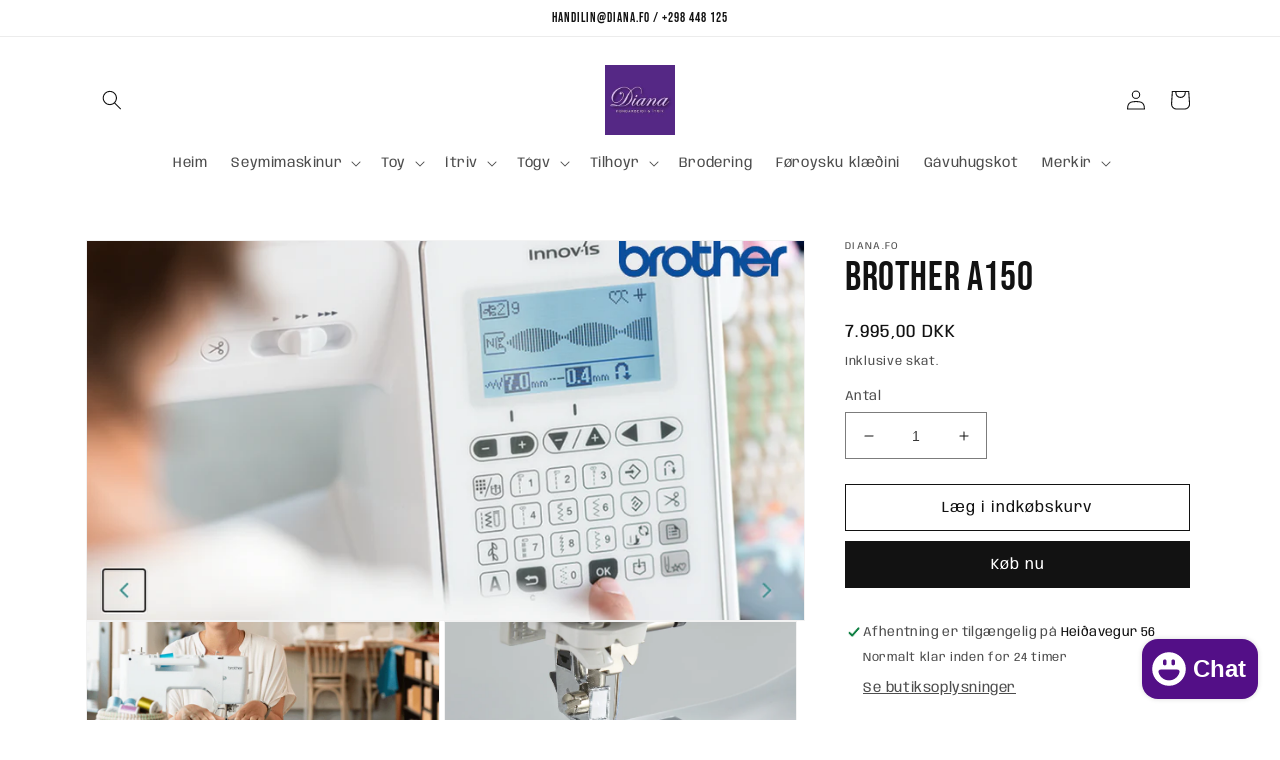

--- FILE ---
content_type: text/html; charset=utf-8
request_url: https://handilin.diana.fo/fo/products/brother-a150
body_size: 23537
content:
<!doctype html>
<html class="no-js" lang="fo">
  <head>
    <meta charset="utf-8">
    <meta http-equiv="X-UA-Compatible" content="IE=edge">
    <meta name="viewport" content="width=device-width,initial-scale=1">
    <meta name="theme-color" content="">
    <link rel="canonical" href="https://handilin.diana.fo/fo/products/brother-a150">
    <link rel="preconnect" href="https://cdn.shopify.com" crossorigin><link rel="preconnect" href="https://fonts.shopifycdn.com" crossorigin><title>
      Brother A150
 &ndash; Sp/f Diana</title>

    
      <meta name="description" content="﻿5 ára garanti Innov-er A150 er designet til at holde i rigtigt mange sy-år, hvor voksen sammen med dig efterhånden som din syvner vokser med disse. Sæt dette personlige præg med imponerende 150 ny- og pyntesømme samt 4 forskellige syede skrifttyper. Sy mærker og monogrammer, som ser helt proffesionelle ud. Kombiner, s">
    

    

<meta property="og:site_name" content="Sp/f Diana">
<meta property="og:url" content="https://handilin.diana.fo/fo/products/brother-a150">
<meta property="og:title" content="Brother A150">
<meta property="og:type" content="product">
<meta property="og:description" content="﻿5 ára garanti Innov-er A150 er designet til at holde i rigtigt mange sy-år, hvor voksen sammen med dig efterhånden som din syvner vokser med disse. Sæt dette personlige præg med imponerende 150 ny- og pyntesømme samt 4 forskellige syede skrifttyper. Sy mærker og monogrammer, som ser helt proffesionelle ud. Kombiner, s"><meta property="og:image" content="http://handilin.diana.fo/cdn/shop/files/Skaermbillede_6.png?v=1700495667">
  <meta property="og:image:secure_url" content="https://handilin.diana.fo/cdn/shop/files/Skaermbillede_6.png?v=1700495667">
  <meta property="og:image:width" content="850">
  <meta property="og:image:height" content="448"><meta property="og:price:amount" content="7.995,00">
  <meta property="og:price:currency" content="DKK"><meta name="twitter:card" content="summary_large_image">
<meta name="twitter:title" content="Brother A150">
<meta name="twitter:description" content="﻿5 ára garanti Innov-er A150 er designet til at holde i rigtigt mange sy-år, hvor voksen sammen med dig efterhånden som din syvner vokser med disse. Sæt dette personlige præg med imponerende 150 ny- og pyntesømme samt 4 forskellige syede skrifttyper. Sy mærker og monogrammer, som ser helt proffesionelle ud. Kombiner, s">


    <script src="//handilin.diana.fo/cdn/shop/t/4/assets/global.js?v=149496944046504657681673200703" defer="defer"></script>
    <script>window.performance && window.performance.mark && window.performance.mark('shopify.content_for_header.start');</script><meta id="shopify-digital-wallet" name="shopify-digital-wallet" content="/56860868797/digital_wallets/dialog">
<link rel="alternate" hreflang="x-default" href="https://handilin.diana.fo/products/brother-a150">
<link rel="alternate" hreflang="da" href="https://handilin.diana.fo/products/brother-a150">
<link rel="alternate" hreflang="fo" href="https://handilin.diana.fo/fo/products/brother-a150">
<link rel="alternate" type="application/json+oembed" href="https://handilin.diana.fo/fo/products/brother-a150.oembed">
<script async="async" src="/checkouts/internal/preloads.js?locale=fo-AC"></script>
<script id="shopify-features" type="application/json">{"accessToken":"cbca0da5cb7c365c5f421fd956c34633","betas":["rich-media-storefront-analytics"],"domain":"handilin.diana.fo","predictiveSearch":true,"shopId":56860868797,"locale":"da"}</script>
<script>var Shopify = Shopify || {};
Shopify.shop = "diana-fo.myshopify.com";
Shopify.locale = "fo";
Shopify.currency = {"active":"DKK","rate":"1.0"};
Shopify.country = "AC";
Shopify.theme = {"name":"Dawn","id":132641620157,"schema_name":"Dawn","schema_version":"7.0.1","theme_store_id":887,"role":"main"};
Shopify.theme.handle = "null";
Shopify.theme.style = {"id":null,"handle":null};
Shopify.cdnHost = "handilin.diana.fo/cdn";
Shopify.routes = Shopify.routes || {};
Shopify.routes.root = "/fo/";</script>
<script type="module">!function(o){(o.Shopify=o.Shopify||{}).modules=!0}(window);</script>
<script>!function(o){function n(){var o=[];function n(){o.push(Array.prototype.slice.apply(arguments))}return n.q=o,n}var t=o.Shopify=o.Shopify||{};t.loadFeatures=n(),t.autoloadFeatures=n()}(window);</script>
<script id="shop-js-analytics" type="application/json">{"pageType":"product"}</script>
<script defer="defer" async type="module" src="//handilin.diana.fo/cdn/shopifycloud/shop-js/modules/v2/client.init-shop-cart-sync_BT-GjEfc.en.esm.js"></script>
<script defer="defer" async type="module" src="//handilin.diana.fo/cdn/shopifycloud/shop-js/modules/v2/chunk.common_D58fp_Oc.esm.js"></script>
<script defer="defer" async type="module" src="//handilin.diana.fo/cdn/shopifycloud/shop-js/modules/v2/chunk.modal_xMitdFEc.esm.js"></script>
<script type="module">
  await import("//handilin.diana.fo/cdn/shopifycloud/shop-js/modules/v2/client.init-shop-cart-sync_BT-GjEfc.en.esm.js");
await import("//handilin.diana.fo/cdn/shopifycloud/shop-js/modules/v2/chunk.common_D58fp_Oc.esm.js");
await import("//handilin.diana.fo/cdn/shopifycloud/shop-js/modules/v2/chunk.modal_xMitdFEc.esm.js");

  window.Shopify.SignInWithShop?.initShopCartSync?.({"fedCMEnabled":true,"windoidEnabled":true});

</script>
<script id="__st">var __st={"a":56860868797,"offset":0,"reqid":"9e725cdb-b5ef-442b-b37c-91535227c562-1769130802","pageurl":"handilin.diana.fo\/fo\/products\/brother-a150","u":"5e3c0ffc188d","p":"product","rtyp":"product","rid":7559336919229};</script>
<script>window.ShopifyPaypalV4VisibilityTracking = true;</script>
<script id="captcha-bootstrap">!function(){'use strict';const t='contact',e='account',n='new_comment',o=[[t,t],['blogs',n],['comments',n],[t,'customer']],c=[[e,'customer_login'],[e,'guest_login'],[e,'recover_customer_password'],[e,'create_customer']],r=t=>t.map((([t,e])=>`form[action*='/${t}']:not([data-nocaptcha='true']) input[name='form_type'][value='${e}']`)).join(','),a=t=>()=>t?[...document.querySelectorAll(t)].map((t=>t.form)):[];function s(){const t=[...o],e=r(t);return a(e)}const i='password',u='form_key',d=['recaptcha-v3-token','g-recaptcha-response','h-captcha-response',i],f=()=>{try{return window.sessionStorage}catch{return}},m='__shopify_v',_=t=>t.elements[u];function p(t,e,n=!1){try{const o=window.sessionStorage,c=JSON.parse(o.getItem(e)),{data:r}=function(t){const{data:e,action:n}=t;return t[m]||n?{data:e,action:n}:{data:t,action:n}}(c);for(const[e,n]of Object.entries(r))t.elements[e]&&(t.elements[e].value=n);n&&o.removeItem(e)}catch(o){console.error('form repopulation failed',{error:o})}}const l='form_type',E='cptcha';function T(t){t.dataset[E]=!0}const w=window,h=w.document,L='Shopify',v='ce_forms',y='captcha';let A=!1;((t,e)=>{const n=(g='f06e6c50-85a8-45c8-87d0-21a2b65856fe',I='https://cdn.shopify.com/shopifycloud/storefront-forms-hcaptcha/ce_storefront_forms_captcha_hcaptcha.v1.5.2.iife.js',D={infoText:'Beskyttet af hCaptcha',privacyText:'Beskyttelse af persondata',termsText:'Vilkår'},(t,e,n)=>{const o=w[L][v],c=o.bindForm;if(c)return c(t,g,e,D).then(n);var r;o.q.push([[t,g,e,D],n]),r=I,A||(h.body.append(Object.assign(h.createElement('script'),{id:'captcha-provider',async:!0,src:r})),A=!0)});var g,I,D;w[L]=w[L]||{},w[L][v]=w[L][v]||{},w[L][v].q=[],w[L][y]=w[L][y]||{},w[L][y].protect=function(t,e){n(t,void 0,e),T(t)},Object.freeze(w[L][y]),function(t,e,n,w,h,L){const[v,y,A,g]=function(t,e,n){const i=e?o:[],u=t?c:[],d=[...i,...u],f=r(d),m=r(i),_=r(d.filter((([t,e])=>n.includes(e))));return[a(f),a(m),a(_),s()]}(w,h,L),I=t=>{const e=t.target;return e instanceof HTMLFormElement?e:e&&e.form},D=t=>v().includes(t);t.addEventListener('submit',(t=>{const e=I(t);if(!e)return;const n=D(e)&&!e.dataset.hcaptchaBound&&!e.dataset.recaptchaBound,o=_(e),c=g().includes(e)&&(!o||!o.value);(n||c)&&t.preventDefault(),c&&!n&&(function(t){try{if(!f())return;!function(t){const e=f();if(!e)return;const n=_(t);if(!n)return;const o=n.value;o&&e.removeItem(o)}(t);const e=Array.from(Array(32),(()=>Math.random().toString(36)[2])).join('');!function(t,e){_(t)||t.append(Object.assign(document.createElement('input'),{type:'hidden',name:u})),t.elements[u].value=e}(t,e),function(t,e){const n=f();if(!n)return;const o=[...t.querySelectorAll(`input[type='${i}']`)].map((({name:t})=>t)),c=[...d,...o],r={};for(const[a,s]of new FormData(t).entries())c.includes(a)||(r[a]=s);n.setItem(e,JSON.stringify({[m]:1,action:t.action,data:r}))}(t,e)}catch(e){console.error('failed to persist form',e)}}(e),e.submit())}));const S=(t,e)=>{t&&!t.dataset[E]&&(n(t,e.some((e=>e===t))),T(t))};for(const o of['focusin','change'])t.addEventListener(o,(t=>{const e=I(t);D(e)&&S(e,y())}));const B=e.get('form_key'),M=e.get(l),P=B&&M;t.addEventListener('DOMContentLoaded',(()=>{const t=y();if(P)for(const e of t)e.elements[l].value===M&&p(e,B);[...new Set([...A(),...v().filter((t=>'true'===t.dataset.shopifyCaptcha))])].forEach((e=>S(e,t)))}))}(h,new URLSearchParams(w.location.search),n,t,e,['guest_login'])})(!0,!0)}();</script>
<script integrity="sha256-4kQ18oKyAcykRKYeNunJcIwy7WH5gtpwJnB7kiuLZ1E=" data-source-attribution="shopify.loadfeatures" defer="defer" src="//handilin.diana.fo/cdn/shopifycloud/storefront/assets/storefront/load_feature-a0a9edcb.js" crossorigin="anonymous"></script>
<script data-source-attribution="shopify.dynamic_checkout.dynamic.init">var Shopify=Shopify||{};Shopify.PaymentButton=Shopify.PaymentButton||{isStorefrontPortableWallets:!0,init:function(){window.Shopify.PaymentButton.init=function(){};var t=document.createElement("script");t.src="https://handilin.diana.fo/cdn/shopifycloud/portable-wallets/latest/portable-wallets.da.js",t.type="module",document.head.appendChild(t)}};
</script>
<script data-source-attribution="shopify.dynamic_checkout.buyer_consent">
  function portableWalletsHideBuyerConsent(e){var t=document.getElementById("shopify-buyer-consent"),n=document.getElementById("shopify-subscription-policy-button");t&&n&&(t.classList.add("hidden"),t.setAttribute("aria-hidden","true"),n.removeEventListener("click",e))}function portableWalletsShowBuyerConsent(e){var t=document.getElementById("shopify-buyer-consent"),n=document.getElementById("shopify-subscription-policy-button");t&&n&&(t.classList.remove("hidden"),t.removeAttribute("aria-hidden"),n.addEventListener("click",e))}window.Shopify?.PaymentButton&&(window.Shopify.PaymentButton.hideBuyerConsent=portableWalletsHideBuyerConsent,window.Shopify.PaymentButton.showBuyerConsent=portableWalletsShowBuyerConsent);
</script>
<script>
  function portableWalletsCleanup(e){e&&e.src&&console.error("Failed to load portable wallets script "+e.src);var t=document.querySelectorAll("shopify-accelerated-checkout .shopify-payment-button__skeleton, shopify-accelerated-checkout-cart .wallet-cart-button__skeleton"),e=document.getElementById("shopify-buyer-consent");for(let e=0;e<t.length;e++)t[e].remove();e&&e.remove()}function portableWalletsNotLoadedAsModule(e){e instanceof ErrorEvent&&"string"==typeof e.message&&e.message.includes("import.meta")&&"string"==typeof e.filename&&e.filename.includes("portable-wallets")&&(window.removeEventListener("error",portableWalletsNotLoadedAsModule),window.Shopify.PaymentButton.failedToLoad=e,"loading"===document.readyState?document.addEventListener("DOMContentLoaded",window.Shopify.PaymentButton.init):window.Shopify.PaymentButton.init())}window.addEventListener("error",portableWalletsNotLoadedAsModule);
</script>

<script type="module" src="https://handilin.diana.fo/cdn/shopifycloud/portable-wallets/latest/portable-wallets.da.js" onError="portableWalletsCleanup(this)" crossorigin="anonymous"></script>
<script nomodule>
  document.addEventListener("DOMContentLoaded", portableWalletsCleanup);
</script>

<link id="shopify-accelerated-checkout-styles" rel="stylesheet" media="screen" href="https://handilin.diana.fo/cdn/shopifycloud/portable-wallets/latest/accelerated-checkout-backwards-compat.css" crossorigin="anonymous">
<style id="shopify-accelerated-checkout-cart">
        #shopify-buyer-consent {
  margin-top: 1em;
  display: inline-block;
  width: 100%;
}

#shopify-buyer-consent.hidden {
  display: none;
}

#shopify-subscription-policy-button {
  background: none;
  border: none;
  padding: 0;
  text-decoration: underline;
  font-size: inherit;
  cursor: pointer;
}

#shopify-subscription-policy-button::before {
  box-shadow: none;
}

      </style>
<script id="sections-script" data-sections="header,footer" defer="defer" src="//handilin.diana.fo/cdn/shop/t/4/compiled_assets/scripts.js?v=573"></script>
<script>window.performance && window.performance.mark && window.performance.mark('shopify.content_for_header.end');</script>


    <style data-shopify>
      @font-face {
  font-family: Anybody;
  font-weight: 400;
  font-style: normal;
  font-display: swap;
  src: url("//handilin.diana.fo/cdn/fonts/anybody/anybody_n4.ccf4240dd23726e0951f92f80cd72db2afd07b06.woff2") format("woff2"),
       url("//handilin.diana.fo/cdn/fonts/anybody/anybody_n4.0816807d519dfe700e2ff0b049cbcb9cd3537f70.woff") format("woff");
}

      @font-face {
  font-family: Anybody;
  font-weight: 700;
  font-style: normal;
  font-display: swap;
  src: url("//handilin.diana.fo/cdn/fonts/anybody/anybody_n7.52ec5f1edab39b0abe47df49816ae24692eb94bc.woff2") format("woff2"),
       url("//handilin.diana.fo/cdn/fonts/anybody/anybody_n7.9a932b4f105c4ffc4be4b1b54bff7b99f1b8d794.woff") format("woff");
}

      @font-face {
  font-family: Anybody;
  font-weight: 400;
  font-style: italic;
  font-display: swap;
  src: url("//handilin.diana.fo/cdn/fonts/anybody/anybody_i4.a0e6854a1b9fb6fae84139f5c6af99f4c5b0ae5b.woff2") format("woff2"),
       url("//handilin.diana.fo/cdn/fonts/anybody/anybody_i4.ddb141829b2757b4408f48bdbc9e937ac915bfdb.woff") format("woff");
}

      @font-face {
  font-family: Anybody;
  font-weight: 700;
  font-style: italic;
  font-display: swap;
  src: url("//handilin.diana.fo/cdn/fonts/anybody/anybody_i7.18d850e9b604188678ad246075bf6c5531147da5.woff2") format("woff2"),
       url("//handilin.diana.fo/cdn/fonts/anybody/anybody_i7.0edc51d61ec32426490ce836421af2ca7543597e.woff") format("woff");
}

      @font-face {
  font-family: "Bebas Neue";
  font-weight: 400;
  font-style: normal;
  font-display: swap;
  src: url("//handilin.diana.fo/cdn/fonts/bebas_neue/bebasneue_n4.135cdbcf397f167ca17d9c75224e0af26b4b4e55.woff2") format("woff2"),
       url("//handilin.diana.fo/cdn/fonts/bebas_neue/bebasneue_n4.3288a6929ba3287812eb6a03e362ee0bf5be1e3d.woff") format("woff");
}


      :root {
        --font-body-family: Anybody, sans-serif;
        --font-body-style: normal;
        --font-body-weight: 400;
        --font-body-weight-bold: 700;

        --font-heading-family: "Bebas Neue", sans-serif;
        --font-heading-style: normal;
        --font-heading-weight: 400;

        --font-body-scale: 1.0;
        --font-heading-scale: 1.0;

        --color-base-text: 18, 18, 18;
        --color-shadow: 18, 18, 18;
        --color-base-background-1: 255, 255, 255;
        --color-base-background-2: 243, 243, 243;
        --color-base-solid-button-labels: 255, 255, 255;
        --color-base-outline-button-labels: 18, 18, 18;
        --color-base-accent-1: 18, 18, 18;
        --color-base-accent-2: 51, 79, 180;
        --payment-terms-background-color: #ffffff;

        --gradient-base-background-1: #ffffff;
        --gradient-base-background-2: #f3f3f3;
        --gradient-base-accent-1: #121212;
        --gradient-base-accent-2: #334fb4;

        --media-padding: px;
        --media-border-opacity: 0.05;
        --media-border-width: 1px;
        --media-radius: 0px;
        --media-shadow-opacity: 0.0;
        --media-shadow-horizontal-offset: 0px;
        --media-shadow-vertical-offset: 4px;
        --media-shadow-blur-radius: 5px;
        --media-shadow-visible: 0;

        --page-width: 120rem;
        --page-width-margin: 0rem;

        --product-card-image-padding: 0.0rem;
        --product-card-corner-radius: 0.0rem;
        --product-card-text-alignment: left;
        --product-card-border-width: 0.0rem;
        --product-card-border-opacity: 0.1;
        --product-card-shadow-opacity: 0.0;
        --product-card-shadow-visible: 0;
        --product-card-shadow-horizontal-offset: 0.0rem;
        --product-card-shadow-vertical-offset: 0.4rem;
        --product-card-shadow-blur-radius: 0.5rem;

        --collection-card-image-padding: 0.0rem;
        --collection-card-corner-radius: 0.0rem;
        --collection-card-text-alignment: left;
        --collection-card-border-width: 0.0rem;
        --collection-card-border-opacity: 0.1;
        --collection-card-shadow-opacity: 0.0;
        --collection-card-shadow-visible: 0;
        --collection-card-shadow-horizontal-offset: 0.0rem;
        --collection-card-shadow-vertical-offset: 0.4rem;
        --collection-card-shadow-blur-radius: 0.5rem;

        --blog-card-image-padding: 0.0rem;
        --blog-card-corner-radius: 0.0rem;
        --blog-card-text-alignment: left;
        --blog-card-border-width: 0.0rem;
        --blog-card-border-opacity: 0.1;
        --blog-card-shadow-opacity: 0.0;
        --blog-card-shadow-visible: 0;
        --blog-card-shadow-horizontal-offset: 0.0rem;
        --blog-card-shadow-vertical-offset: 0.4rem;
        --blog-card-shadow-blur-radius: 0.5rem;

        --badge-corner-radius: 4.0rem;

        --popup-border-width: 1px;
        --popup-border-opacity: 0.1;
        --popup-corner-radius: 0px;
        --popup-shadow-opacity: 0.0;
        --popup-shadow-horizontal-offset: 0px;
        --popup-shadow-vertical-offset: 4px;
        --popup-shadow-blur-radius: 5px;

        --drawer-border-width: 1px;
        --drawer-border-opacity: 0.1;
        --drawer-shadow-opacity: 0.0;
        --drawer-shadow-horizontal-offset: 0px;
        --drawer-shadow-vertical-offset: 4px;
        --drawer-shadow-blur-radius: 5px;

        --spacing-sections-desktop: 0px;
        --spacing-sections-mobile: 0px;

        --grid-desktop-vertical-spacing: 8px;
        --grid-desktop-horizontal-spacing: 8px;
        --grid-mobile-vertical-spacing: 4px;
        --grid-mobile-horizontal-spacing: 4px;

        --text-boxes-border-opacity: 0.1;
        --text-boxes-border-width: 0px;
        --text-boxes-radius: 0px;
        --text-boxes-shadow-opacity: 0.0;
        --text-boxes-shadow-visible: 0;
        --text-boxes-shadow-horizontal-offset: 0px;
        --text-boxes-shadow-vertical-offset: 4px;
        --text-boxes-shadow-blur-radius: 5px;

        --buttons-radius: 0px;
        --buttons-radius-outset: 0px;
        --buttons-border-width: 1px;
        --buttons-border-opacity: 1.0;
        --buttons-shadow-opacity: 0.0;
        --buttons-shadow-visible: 0;
        --buttons-shadow-horizontal-offset: 0px;
        --buttons-shadow-vertical-offset: 4px;
        --buttons-shadow-blur-radius: 5px;
        --buttons-border-offset: 0px;

        --inputs-radius: 0px;
        --inputs-border-width: 1px;
        --inputs-border-opacity: 0.55;
        --inputs-shadow-opacity: 0.0;
        --inputs-shadow-horizontal-offset: 0px;
        --inputs-margin-offset: 0px;
        --inputs-shadow-vertical-offset: 4px;
        --inputs-shadow-blur-radius: 5px;
        --inputs-radius-outset: 0px;

        --variant-pills-radius: 40px;
        --variant-pills-border-width: 1px;
        --variant-pills-border-opacity: 0.55;
        --variant-pills-shadow-opacity: 0.0;
        --variant-pills-shadow-horizontal-offset: 0px;
        --variant-pills-shadow-vertical-offset: 4px;
        --variant-pills-shadow-blur-radius: 5px;
      }

      *,
      *::before,
      *::after {
        box-sizing: inherit;
      }

      html {
        box-sizing: border-box;
        font-size: calc(var(--font-body-scale) * 62.5%);
        height: 100%;
      }

      body {
        display: grid;
        grid-template-rows: auto auto 1fr auto;
        grid-template-columns: 100%;
        min-height: 100%;
        margin: 0;
        font-size: 1.5rem;
        letter-spacing: 0.06rem;
        line-height: calc(1 + 0.8 / var(--font-body-scale));
        font-family: var(--font-body-family);
        font-style: var(--font-body-style);
        font-weight: var(--font-body-weight);
      }

      @media screen and (min-width: 750px) {
        body {
          font-size: 1.6rem;
        }
      }
    </style>

    <link href="//handilin.diana.fo/cdn/shop/t/4/assets/base.css?v=88290808517547527771673200708" rel="stylesheet" type="text/css" media="all" />
<link rel="preload" as="font" href="//handilin.diana.fo/cdn/fonts/anybody/anybody_n4.ccf4240dd23726e0951f92f80cd72db2afd07b06.woff2" type="font/woff2" crossorigin><link rel="preload" as="font" href="//handilin.diana.fo/cdn/fonts/bebas_neue/bebasneue_n4.135cdbcf397f167ca17d9c75224e0af26b4b4e55.woff2" type="font/woff2" crossorigin><link rel="stylesheet" href="//handilin.diana.fo/cdn/shop/t/4/assets/component-predictive-search.css?v=83512081251802922551673200702" media="print" onload="this.media='all'"><script>document.documentElement.className = document.documentElement.className.replace('no-js', 'js');
    if (Shopify.designMode) {
      document.documentElement.classList.add('shopify-design-mode');
    }
    </script>
  <script src="https://cdn.shopify.com/extensions/e8878072-2f6b-4e89-8082-94b04320908d/inbox-1254/assets/inbox-chat-loader.js" type="text/javascript" defer="defer"></script>
<link href="https://monorail-edge.shopifysvc.com" rel="dns-prefetch">
<script>(function(){if ("sendBeacon" in navigator && "performance" in window) {try {var session_token_from_headers = performance.getEntriesByType('navigation')[0].serverTiming.find(x => x.name == '_s').description;} catch {var session_token_from_headers = undefined;}var session_cookie_matches = document.cookie.match(/_shopify_s=([^;]*)/);var session_token_from_cookie = session_cookie_matches && session_cookie_matches.length === 2 ? session_cookie_matches[1] : "";var session_token = session_token_from_headers || session_token_from_cookie || "";function handle_abandonment_event(e) {var entries = performance.getEntries().filter(function(entry) {return /monorail-edge.shopifysvc.com/.test(entry.name);});if (!window.abandonment_tracked && entries.length === 0) {window.abandonment_tracked = true;var currentMs = Date.now();var navigation_start = performance.timing.navigationStart;var payload = {shop_id: 56860868797,url: window.location.href,navigation_start,duration: currentMs - navigation_start,session_token,page_type: "product"};window.navigator.sendBeacon("https://monorail-edge.shopifysvc.com/v1/produce", JSON.stringify({schema_id: "online_store_buyer_site_abandonment/1.1",payload: payload,metadata: {event_created_at_ms: currentMs,event_sent_at_ms: currentMs}}));}}window.addEventListener('pagehide', handle_abandonment_event);}}());</script>
<script id="web-pixels-manager-setup">(function e(e,d,r,n,o){if(void 0===o&&(o={}),!Boolean(null===(a=null===(i=window.Shopify)||void 0===i?void 0:i.analytics)||void 0===a?void 0:a.replayQueue)){var i,a;window.Shopify=window.Shopify||{};var t=window.Shopify;t.analytics=t.analytics||{};var s=t.analytics;s.replayQueue=[],s.publish=function(e,d,r){return s.replayQueue.push([e,d,r]),!0};try{self.performance.mark("wpm:start")}catch(e){}var l=function(){var e={modern:/Edge?\/(1{2}[4-9]|1[2-9]\d|[2-9]\d{2}|\d{4,})\.\d+(\.\d+|)|Firefox\/(1{2}[4-9]|1[2-9]\d|[2-9]\d{2}|\d{4,})\.\d+(\.\d+|)|Chrom(ium|e)\/(9{2}|\d{3,})\.\d+(\.\d+|)|(Maci|X1{2}).+ Version\/(15\.\d+|(1[6-9]|[2-9]\d|\d{3,})\.\d+)([,.]\d+|)( \(\w+\)|)( Mobile\/\w+|) Safari\/|Chrome.+OPR\/(9{2}|\d{3,})\.\d+\.\d+|(CPU[ +]OS|iPhone[ +]OS|CPU[ +]iPhone|CPU IPhone OS|CPU iPad OS)[ +]+(15[._]\d+|(1[6-9]|[2-9]\d|\d{3,})[._]\d+)([._]\d+|)|Android:?[ /-](13[3-9]|1[4-9]\d|[2-9]\d{2}|\d{4,})(\.\d+|)(\.\d+|)|Android.+Firefox\/(13[5-9]|1[4-9]\d|[2-9]\d{2}|\d{4,})\.\d+(\.\d+|)|Android.+Chrom(ium|e)\/(13[3-9]|1[4-9]\d|[2-9]\d{2}|\d{4,})\.\d+(\.\d+|)|SamsungBrowser\/([2-9]\d|\d{3,})\.\d+/,legacy:/Edge?\/(1[6-9]|[2-9]\d|\d{3,})\.\d+(\.\d+|)|Firefox\/(5[4-9]|[6-9]\d|\d{3,})\.\d+(\.\d+|)|Chrom(ium|e)\/(5[1-9]|[6-9]\d|\d{3,})\.\d+(\.\d+|)([\d.]+$|.*Safari\/(?![\d.]+ Edge\/[\d.]+$))|(Maci|X1{2}).+ Version\/(10\.\d+|(1[1-9]|[2-9]\d|\d{3,})\.\d+)([,.]\d+|)( \(\w+\)|)( Mobile\/\w+|) Safari\/|Chrome.+OPR\/(3[89]|[4-9]\d|\d{3,})\.\d+\.\d+|(CPU[ +]OS|iPhone[ +]OS|CPU[ +]iPhone|CPU IPhone OS|CPU iPad OS)[ +]+(10[._]\d+|(1[1-9]|[2-9]\d|\d{3,})[._]\d+)([._]\d+|)|Android:?[ /-](13[3-9]|1[4-9]\d|[2-9]\d{2}|\d{4,})(\.\d+|)(\.\d+|)|Mobile Safari.+OPR\/([89]\d|\d{3,})\.\d+\.\d+|Android.+Firefox\/(13[5-9]|1[4-9]\d|[2-9]\d{2}|\d{4,})\.\d+(\.\d+|)|Android.+Chrom(ium|e)\/(13[3-9]|1[4-9]\d|[2-9]\d{2}|\d{4,})\.\d+(\.\d+|)|Android.+(UC? ?Browser|UCWEB|U3)[ /]?(15\.([5-9]|\d{2,})|(1[6-9]|[2-9]\d|\d{3,})\.\d+)\.\d+|SamsungBrowser\/(5\.\d+|([6-9]|\d{2,})\.\d+)|Android.+MQ{2}Browser\/(14(\.(9|\d{2,})|)|(1[5-9]|[2-9]\d|\d{3,})(\.\d+|))(\.\d+|)|K[Aa][Ii]OS\/(3\.\d+|([4-9]|\d{2,})\.\d+)(\.\d+|)/},d=e.modern,r=e.legacy,n=navigator.userAgent;return n.match(d)?"modern":n.match(r)?"legacy":"unknown"}(),u="modern"===l?"modern":"legacy",c=(null!=n?n:{modern:"",legacy:""})[u],f=function(e){return[e.baseUrl,"/wpm","/b",e.hashVersion,"modern"===e.buildTarget?"m":"l",".js"].join("")}({baseUrl:d,hashVersion:r,buildTarget:u}),m=function(e){var d=e.version,r=e.bundleTarget,n=e.surface,o=e.pageUrl,i=e.monorailEndpoint;return{emit:function(e){var a=e.status,t=e.errorMsg,s=(new Date).getTime(),l=JSON.stringify({metadata:{event_sent_at_ms:s},events:[{schema_id:"web_pixels_manager_load/3.1",payload:{version:d,bundle_target:r,page_url:o,status:a,surface:n,error_msg:t},metadata:{event_created_at_ms:s}}]});if(!i)return console&&console.warn&&console.warn("[Web Pixels Manager] No Monorail endpoint provided, skipping logging."),!1;try{return self.navigator.sendBeacon.bind(self.navigator)(i,l)}catch(e){}var u=new XMLHttpRequest;try{return u.open("POST",i,!0),u.setRequestHeader("Content-Type","text/plain"),u.send(l),!0}catch(e){return console&&console.warn&&console.warn("[Web Pixels Manager] Got an unhandled error while logging to Monorail."),!1}}}}({version:r,bundleTarget:l,surface:e.surface,pageUrl:self.location.href,monorailEndpoint:e.monorailEndpoint});try{o.browserTarget=l,function(e){var d=e.src,r=e.async,n=void 0===r||r,o=e.onload,i=e.onerror,a=e.sri,t=e.scriptDataAttributes,s=void 0===t?{}:t,l=document.createElement("script"),u=document.querySelector("head"),c=document.querySelector("body");if(l.async=n,l.src=d,a&&(l.integrity=a,l.crossOrigin="anonymous"),s)for(var f in s)if(Object.prototype.hasOwnProperty.call(s,f))try{l.dataset[f]=s[f]}catch(e){}if(o&&l.addEventListener("load",o),i&&l.addEventListener("error",i),u)u.appendChild(l);else{if(!c)throw new Error("Did not find a head or body element to append the script");c.appendChild(l)}}({src:f,async:!0,onload:function(){if(!function(){var e,d;return Boolean(null===(d=null===(e=window.Shopify)||void 0===e?void 0:e.analytics)||void 0===d?void 0:d.initialized)}()){var d=window.webPixelsManager.init(e)||void 0;if(d){var r=window.Shopify.analytics;r.replayQueue.forEach((function(e){var r=e[0],n=e[1],o=e[2];d.publishCustomEvent(r,n,o)})),r.replayQueue=[],r.publish=d.publishCustomEvent,r.visitor=d.visitor,r.initialized=!0}}},onerror:function(){return m.emit({status:"failed",errorMsg:"".concat(f," has failed to load")})},sri:function(e){var d=/^sha384-[A-Za-z0-9+/=]+$/;return"string"==typeof e&&d.test(e)}(c)?c:"",scriptDataAttributes:o}),m.emit({status:"loading"})}catch(e){m.emit({status:"failed",errorMsg:(null==e?void 0:e.message)||"Unknown error"})}}})({shopId: 56860868797,storefrontBaseUrl: "https://handilin.diana.fo",extensionsBaseUrl: "https://extensions.shopifycdn.com/cdn/shopifycloud/web-pixels-manager",monorailEndpoint: "https://monorail-edge.shopifysvc.com/unstable/produce_batch",surface: "storefront-renderer",enabledBetaFlags: ["2dca8a86"],webPixelsConfigList: [{"id":"shopify-app-pixel","configuration":"{}","eventPayloadVersion":"v1","runtimeContext":"STRICT","scriptVersion":"0450","apiClientId":"shopify-pixel","type":"APP","privacyPurposes":["ANALYTICS","MARKETING"]},{"id":"shopify-custom-pixel","eventPayloadVersion":"v1","runtimeContext":"LAX","scriptVersion":"0450","apiClientId":"shopify-pixel","type":"CUSTOM","privacyPurposes":["ANALYTICS","MARKETING"]}],isMerchantRequest: false,initData: {"shop":{"name":"Sp\/f Diana","paymentSettings":{"currencyCode":"DKK"},"myshopifyDomain":"diana-fo.myshopify.com","countryCode":"FO","storefrontUrl":"https:\/\/handilin.diana.fo\/fo"},"customer":null,"cart":null,"checkout":null,"productVariants":[{"price":{"amount":7995.0,"currencyCode":"DKK"},"product":{"title":"Brother A150","vendor":"diana.fo","id":"7559336919229","untranslatedTitle":"Brother A150","url":"\/fo\/products\/brother-a150","type":""},"id":"43254456484029","image":{"src":"\/\/handilin.diana.fo\/cdn\/shop\/files\/Skaermbillede_6.png?v=1700495667"},"sku":"","title":"Default Title","untranslatedTitle":"Default Title"}],"purchasingCompany":null},},"https://handilin.diana.fo/cdn","fcfee988w5aeb613cpc8e4bc33m6693e112",{"modern":"","legacy":""},{"shopId":"56860868797","storefrontBaseUrl":"https:\/\/handilin.diana.fo","extensionBaseUrl":"https:\/\/extensions.shopifycdn.com\/cdn\/shopifycloud\/web-pixels-manager","surface":"storefront-renderer","enabledBetaFlags":"[\"2dca8a86\"]","isMerchantRequest":"false","hashVersion":"fcfee988w5aeb613cpc8e4bc33m6693e112","publish":"custom","events":"[[\"page_viewed\",{}],[\"product_viewed\",{\"productVariant\":{\"price\":{\"amount\":7995.0,\"currencyCode\":\"DKK\"},\"product\":{\"title\":\"Brother A150\",\"vendor\":\"diana.fo\",\"id\":\"7559336919229\",\"untranslatedTitle\":\"Brother A150\",\"url\":\"\/fo\/products\/brother-a150\",\"type\":\"\"},\"id\":\"43254456484029\",\"image\":{\"src\":\"\/\/handilin.diana.fo\/cdn\/shop\/files\/Skaermbillede_6.png?v=1700495667\"},\"sku\":\"\",\"title\":\"Default Title\",\"untranslatedTitle\":\"Default Title\"}}]]"});</script><script>
  window.ShopifyAnalytics = window.ShopifyAnalytics || {};
  window.ShopifyAnalytics.meta = window.ShopifyAnalytics.meta || {};
  window.ShopifyAnalytics.meta.currency = 'DKK';
  var meta = {"product":{"id":7559336919229,"gid":"gid:\/\/shopify\/Product\/7559336919229","vendor":"diana.fo","type":"","handle":"brother-a150","variants":[{"id":43254456484029,"price":799500,"name":"Brother A150","public_title":null,"sku":""}],"remote":false},"page":{"pageType":"product","resourceType":"product","resourceId":7559336919229,"requestId":"9e725cdb-b5ef-442b-b37c-91535227c562-1769130802"}};
  for (var attr in meta) {
    window.ShopifyAnalytics.meta[attr] = meta[attr];
  }
</script>
<script class="analytics">
  (function () {
    var customDocumentWrite = function(content) {
      var jquery = null;

      if (window.jQuery) {
        jquery = window.jQuery;
      } else if (window.Checkout && window.Checkout.$) {
        jquery = window.Checkout.$;
      }

      if (jquery) {
        jquery('body').append(content);
      }
    };

    var hasLoggedConversion = function(token) {
      if (token) {
        return document.cookie.indexOf('loggedConversion=' + token) !== -1;
      }
      return false;
    }

    var setCookieIfConversion = function(token) {
      if (token) {
        var twoMonthsFromNow = new Date(Date.now());
        twoMonthsFromNow.setMonth(twoMonthsFromNow.getMonth() + 2);

        document.cookie = 'loggedConversion=' + token + '; expires=' + twoMonthsFromNow;
      }
    }

    var trekkie = window.ShopifyAnalytics.lib = window.trekkie = window.trekkie || [];
    if (trekkie.integrations) {
      return;
    }
    trekkie.methods = [
      'identify',
      'page',
      'ready',
      'track',
      'trackForm',
      'trackLink'
    ];
    trekkie.factory = function(method) {
      return function() {
        var args = Array.prototype.slice.call(arguments);
        args.unshift(method);
        trekkie.push(args);
        return trekkie;
      };
    };
    for (var i = 0; i < trekkie.methods.length; i++) {
      var key = trekkie.methods[i];
      trekkie[key] = trekkie.factory(key);
    }
    trekkie.load = function(config) {
      trekkie.config = config || {};
      trekkie.config.initialDocumentCookie = document.cookie;
      var first = document.getElementsByTagName('script')[0];
      var script = document.createElement('script');
      script.type = 'text/javascript';
      script.onerror = function(e) {
        var scriptFallback = document.createElement('script');
        scriptFallback.type = 'text/javascript';
        scriptFallback.onerror = function(error) {
                var Monorail = {
      produce: function produce(monorailDomain, schemaId, payload) {
        var currentMs = new Date().getTime();
        var event = {
          schema_id: schemaId,
          payload: payload,
          metadata: {
            event_created_at_ms: currentMs,
            event_sent_at_ms: currentMs
          }
        };
        return Monorail.sendRequest("https://" + monorailDomain + "/v1/produce", JSON.stringify(event));
      },
      sendRequest: function sendRequest(endpointUrl, payload) {
        // Try the sendBeacon API
        if (window && window.navigator && typeof window.navigator.sendBeacon === 'function' && typeof window.Blob === 'function' && !Monorail.isIos12()) {
          var blobData = new window.Blob([payload], {
            type: 'text/plain'
          });

          if (window.navigator.sendBeacon(endpointUrl, blobData)) {
            return true;
          } // sendBeacon was not successful

        } // XHR beacon

        var xhr = new XMLHttpRequest();

        try {
          xhr.open('POST', endpointUrl);
          xhr.setRequestHeader('Content-Type', 'text/plain');
          xhr.send(payload);
        } catch (e) {
          console.log(e);
        }

        return false;
      },
      isIos12: function isIos12() {
        return window.navigator.userAgent.lastIndexOf('iPhone; CPU iPhone OS 12_') !== -1 || window.navigator.userAgent.lastIndexOf('iPad; CPU OS 12_') !== -1;
      }
    };
    Monorail.produce('monorail-edge.shopifysvc.com',
      'trekkie_storefront_load_errors/1.1',
      {shop_id: 56860868797,
      theme_id: 132641620157,
      app_name: "storefront",
      context_url: window.location.href,
      source_url: "//handilin.diana.fo/cdn/s/trekkie.storefront.8d95595f799fbf7e1d32231b9a28fd43b70c67d3.min.js"});

        };
        scriptFallback.async = true;
        scriptFallback.src = '//handilin.diana.fo/cdn/s/trekkie.storefront.8d95595f799fbf7e1d32231b9a28fd43b70c67d3.min.js';
        first.parentNode.insertBefore(scriptFallback, first);
      };
      script.async = true;
      script.src = '//handilin.diana.fo/cdn/s/trekkie.storefront.8d95595f799fbf7e1d32231b9a28fd43b70c67d3.min.js';
      first.parentNode.insertBefore(script, first);
    };
    trekkie.load(
      {"Trekkie":{"appName":"storefront","development":false,"defaultAttributes":{"shopId":56860868797,"isMerchantRequest":null,"themeId":132641620157,"themeCityHash":"11056479078600446655","contentLanguage":"fo","currency":"DKK","eventMetadataId":"723a4afa-5381-4fc9-86ce-a99594004871"},"isServerSideCookieWritingEnabled":true,"monorailRegion":"shop_domain","enabledBetaFlags":["65f19447"]},"Session Attribution":{},"S2S":{"facebookCapiEnabled":false,"source":"trekkie-storefront-renderer","apiClientId":580111}}
    );

    var loaded = false;
    trekkie.ready(function() {
      if (loaded) return;
      loaded = true;

      window.ShopifyAnalytics.lib = window.trekkie;

      var originalDocumentWrite = document.write;
      document.write = customDocumentWrite;
      try { window.ShopifyAnalytics.merchantGoogleAnalytics.call(this); } catch(error) {};
      document.write = originalDocumentWrite;

      window.ShopifyAnalytics.lib.page(null,{"pageType":"product","resourceType":"product","resourceId":7559336919229,"requestId":"9e725cdb-b5ef-442b-b37c-91535227c562-1769130802","shopifyEmitted":true});

      var match = window.location.pathname.match(/checkouts\/(.+)\/(thank_you|post_purchase)/)
      var token = match? match[1]: undefined;
      if (!hasLoggedConversion(token)) {
        setCookieIfConversion(token);
        window.ShopifyAnalytics.lib.track("Viewed Product",{"currency":"DKK","variantId":43254456484029,"productId":7559336919229,"productGid":"gid:\/\/shopify\/Product\/7559336919229","name":"Brother A150","price":"7995.00","sku":"","brand":"diana.fo","variant":null,"category":"","nonInteraction":true,"remote":false},undefined,undefined,{"shopifyEmitted":true});
      window.ShopifyAnalytics.lib.track("monorail:\/\/trekkie_storefront_viewed_product\/1.1",{"currency":"DKK","variantId":43254456484029,"productId":7559336919229,"productGid":"gid:\/\/shopify\/Product\/7559336919229","name":"Brother A150","price":"7995.00","sku":"","brand":"diana.fo","variant":null,"category":"","nonInteraction":true,"remote":false,"referer":"https:\/\/handilin.diana.fo\/fo\/products\/brother-a150"});
      }
    });


        var eventsListenerScript = document.createElement('script');
        eventsListenerScript.async = true;
        eventsListenerScript.src = "//handilin.diana.fo/cdn/shopifycloud/storefront/assets/shop_events_listener-3da45d37.js";
        document.getElementsByTagName('head')[0].appendChild(eventsListenerScript);

})();</script>
<script
  defer
  src="https://handilin.diana.fo/cdn/shopifycloud/perf-kit/shopify-perf-kit-3.0.4.min.js"
  data-application="storefront-renderer"
  data-shop-id="56860868797"
  data-render-region="gcp-us-central1"
  data-page-type="product"
  data-theme-instance-id="132641620157"
  data-theme-name="Dawn"
  data-theme-version="7.0.1"
  data-monorail-region="shop_domain"
  data-resource-timing-sampling-rate="10"
  data-shs="true"
  data-shs-beacon="true"
  data-shs-export-with-fetch="true"
  data-shs-logs-sample-rate="1"
  data-shs-beacon-endpoint="https://handilin.diana.fo/api/collect"
></script>
</head>

  <body class="gradient">
    <a class="skip-to-content-link button visually-hidden" href="#MainContent">
      Gå til indhold
    </a><div id="shopify-section-announcement-bar" class="shopify-section"><div class="announcement-bar color-background-1 gradient" role="region" aria-label="Meddelelse" ><div class="page-width">
                <p class="announcement-bar__message center h5">
                  handilin@diana.fo / +298 448 125
</p>
              </div></div>
</div>
    <div id="shopify-section-header" class="shopify-section section-header"><link rel="stylesheet" href="//handilin.diana.fo/cdn/shop/t/4/assets/component-list-menu.css?v=151968516119678728991673200705" media="print" onload="this.media='all'">
<link rel="stylesheet" href="//handilin.diana.fo/cdn/shop/t/4/assets/component-search.css?v=96455689198851321781673200701" media="print" onload="this.media='all'">
<link rel="stylesheet" href="//handilin.diana.fo/cdn/shop/t/4/assets/component-menu-drawer.css?v=182311192829367774911673200702" media="print" onload="this.media='all'">
<link rel="stylesheet" href="//handilin.diana.fo/cdn/shop/t/4/assets/component-cart-notification.css?v=183358051719344305851673200701" media="print" onload="this.media='all'">
<link rel="stylesheet" href="//handilin.diana.fo/cdn/shop/t/4/assets/component-cart-items.css?v=23917223812499722491673200709" media="print" onload="this.media='all'"><link rel="stylesheet" href="//handilin.diana.fo/cdn/shop/t/4/assets/component-price.css?v=65402837579211014041673200702" media="print" onload="this.media='all'">
  <link rel="stylesheet" href="//handilin.diana.fo/cdn/shop/t/4/assets/component-loading-overlay.css?v=167310470843593579841673200709" media="print" onload="this.media='all'"><noscript><link href="//handilin.diana.fo/cdn/shop/t/4/assets/component-list-menu.css?v=151968516119678728991673200705" rel="stylesheet" type="text/css" media="all" /></noscript>
<noscript><link href="//handilin.diana.fo/cdn/shop/t/4/assets/component-search.css?v=96455689198851321781673200701" rel="stylesheet" type="text/css" media="all" /></noscript>
<noscript><link href="//handilin.diana.fo/cdn/shop/t/4/assets/component-menu-drawer.css?v=182311192829367774911673200702" rel="stylesheet" type="text/css" media="all" /></noscript>
<noscript><link href="//handilin.diana.fo/cdn/shop/t/4/assets/component-cart-notification.css?v=183358051719344305851673200701" rel="stylesheet" type="text/css" media="all" /></noscript>
<noscript><link href="//handilin.diana.fo/cdn/shop/t/4/assets/component-cart-items.css?v=23917223812499722491673200709" rel="stylesheet" type="text/css" media="all" /></noscript>

<style>
  header-drawer {
    justify-self: start;
    margin-left: -1.2rem;
  }

  .header__heading-logo {
    max-width: 70px;
  }

  @media screen and (min-width: 990px) {
    header-drawer {
      display: none;
    }
  }

  .menu-drawer-container {
    display: flex;
  }

  .list-menu {
    list-style: none;
    padding: 0;
    margin: 0;
  }

  .list-menu--inline {
    display: inline-flex;
    flex-wrap: wrap;
  }

  summary.list-menu__item {
    padding-right: 2.7rem;
  }

  .list-menu__item {
    display: flex;
    align-items: center;
    line-height: calc(1 + 0.3 / var(--font-body-scale));
  }

  .list-menu__item--link {
    text-decoration: none;
    padding-bottom: 1rem;
    padding-top: 1rem;
    line-height: calc(1 + 0.8 / var(--font-body-scale));
  }

  @media screen and (min-width: 750px) {
    .list-menu__item--link {
      padding-bottom: 0.5rem;
      padding-top: 0.5rem;
    }
  }
</style><style data-shopify>.header {
    padding-top: 10px;
    padding-bottom: 10px;
  }

  .section-header {
    margin-bottom: 0px;
  }

  @media screen and (min-width: 750px) {
    .section-header {
      margin-bottom: 0px;
    }
  }

  @media screen and (min-width: 990px) {
    .header {
      padding-top: 20px;
      padding-bottom: 20px;
    }
  }</style><script src="//handilin.diana.fo/cdn/shop/t/4/assets/details-disclosure.js?v=153497636716254413831673200708" defer="defer"></script>
<script src="//handilin.diana.fo/cdn/shop/t/4/assets/details-modal.js?v=4511761896672669691673200708" defer="defer"></script>
<script src="//handilin.diana.fo/cdn/shop/t/4/assets/cart-notification.js?v=160453272920806432391673200702" defer="defer"></script><svg xmlns="http://www.w3.org/2000/svg" class="hidden">
  <symbol id="icon-search" viewbox="0 0 18 19" fill="none">
    <path fill-rule="evenodd" clip-rule="evenodd" d="M11.03 11.68A5.784 5.784 0 112.85 3.5a5.784 5.784 0 018.18 8.18zm.26 1.12a6.78 6.78 0 11.72-.7l5.4 5.4a.5.5 0 11-.71.7l-5.41-5.4z" fill="currentColor"/>
  </symbol>

  <symbol id="icon-close" class="icon icon-close" fill="none" viewBox="0 0 18 17">
    <path d="M.865 15.978a.5.5 0 00.707.707l7.433-7.431 7.579 7.282a.501.501 0 00.846-.37.5.5 0 00-.153-.351L9.712 8.546l7.417-7.416a.5.5 0 10-.707-.708L8.991 7.853 1.413.573a.5.5 0 10-.693.72l7.563 7.268-7.418 7.417z" fill="currentColor">
  </symbol>
</svg>
<sticky-header class="header-wrapper color-background-1 gradient">
  <header class="header header--top-center header--mobile-center page-width header--has-menu"><header-drawer data-breakpoint="tablet">
        <details id="Details-menu-drawer-container" class="menu-drawer-container">
          <summary class="header__icon header__icon--menu header__icon--summary link focus-inset" aria-label="Menu">
            <span>
              <svg xmlns="http://www.w3.org/2000/svg" aria-hidden="true" focusable="false" role="presentation" class="icon icon-hamburger" fill="none" viewBox="0 0 18 16">
  <path d="M1 .5a.5.5 0 100 1h15.71a.5.5 0 000-1H1zM.5 8a.5.5 0 01.5-.5h15.71a.5.5 0 010 1H1A.5.5 0 01.5 8zm0 7a.5.5 0 01.5-.5h15.71a.5.5 0 010 1H1a.5.5 0 01-.5-.5z" fill="currentColor">
</svg>

              <svg xmlns="http://www.w3.org/2000/svg" aria-hidden="true" focusable="false" role="presentation" class="icon icon-close" fill="none" viewBox="0 0 18 17">
  <path d="M.865 15.978a.5.5 0 00.707.707l7.433-7.431 7.579 7.282a.501.501 0 00.846-.37.5.5 0 00-.153-.351L9.712 8.546l7.417-7.416a.5.5 0 10-.707-.708L8.991 7.853 1.413.573a.5.5 0 10-.693.72l7.563 7.268-7.418 7.417z" fill="currentColor">
</svg>

            </span>
          </summary>
          <div id="menu-drawer" class="gradient menu-drawer motion-reduce" tabindex="-1">
            <div class="menu-drawer__inner-container">
              <div class="menu-drawer__navigation-container">
                <nav class="menu-drawer__navigation">
                  <ul class="menu-drawer__menu has-submenu list-menu" role="list"><li><a href="/fo" class="menu-drawer__menu-item list-menu__item link link--text focus-inset">
                            Heim
                          </a></li><li><details id="Details-menu-drawer-menu-item-2">
                            <summary class="menu-drawer__menu-item list-menu__item link link--text focus-inset">
                              Seymimaskinur
                              <svg viewBox="0 0 14 10" fill="none" aria-hidden="true" focusable="false" role="presentation" class="icon icon-arrow" xmlns="http://www.w3.org/2000/svg">
  <path fill-rule="evenodd" clip-rule="evenodd" d="M8.537.808a.5.5 0 01.817-.162l4 4a.5.5 0 010 .708l-4 4a.5.5 0 11-.708-.708L11.793 5.5H1a.5.5 0 010-1h10.793L8.646 1.354a.5.5 0 01-.109-.546z" fill="currentColor">
</svg>

                              <svg aria-hidden="true" focusable="false" role="presentation" class="icon icon-caret" viewBox="0 0 10 6">
  <path fill-rule="evenodd" clip-rule="evenodd" d="M9.354.646a.5.5 0 00-.708 0L5 4.293 1.354.646a.5.5 0 00-.708.708l4 4a.5.5 0 00.708 0l4-4a.5.5 0 000-.708z" fill="currentColor">
</svg>

                            </summary>
                            <div id="link-seymimaskinur" class="menu-drawer__submenu has-submenu gradient motion-reduce" tabindex="-1">
                              <div class="menu-drawer__inner-submenu">
                                <button class="menu-drawer__close-button link link--text focus-inset" aria-expanded="true">
                                  <svg viewBox="0 0 14 10" fill="none" aria-hidden="true" focusable="false" role="presentation" class="icon icon-arrow" xmlns="http://www.w3.org/2000/svg">
  <path fill-rule="evenodd" clip-rule="evenodd" d="M8.537.808a.5.5 0 01.817-.162l4 4a.5.5 0 010 .708l-4 4a.5.5 0 11-.708-.708L11.793 5.5H1a.5.5 0 010-1h10.793L8.646 1.354a.5.5 0 01-.109-.546z" fill="currentColor">
</svg>

                                  Seymimaskinur
                                </button>
                                <ul class="menu-drawer__menu list-menu" role="list" tabindex="-1"><li><a href="/fo/collections/allar-maskinur" class="menu-drawer__menu-item link link--text list-menu__item focus-inset">
                                          Allar maskinur
                                        </a></li><li><a href="/fo/collections/brother-maskinur" class="menu-drawer__menu-item link link--text list-menu__item focus-inset">
                                          Brother
                                        </a></li><li><a href="/fo/collections/janome-maskinur" class="menu-drawer__menu-item link link--text list-menu__item focus-inset">
                                          Janome
                                        </a></li><li><a href="/fo/collections/babylock" class="menu-drawer__menu-item link link--text list-menu__item focus-inset">
                                          Babylock 
                                        </a></li><li><details id="Details-menu-drawer-submenu-5">
                                          <summary class="menu-drawer__menu-item link link--text list-menu__item focus-inset">
                                            Scan n’cut
                                            <svg viewBox="0 0 14 10" fill="none" aria-hidden="true" focusable="false" role="presentation" class="icon icon-arrow" xmlns="http://www.w3.org/2000/svg">
  <path fill-rule="evenodd" clip-rule="evenodd" d="M8.537.808a.5.5 0 01.817-.162l4 4a.5.5 0 010 .708l-4 4a.5.5 0 11-.708-.708L11.793 5.5H1a.5.5 0 010-1h10.793L8.646 1.354a.5.5 0 01-.109-.546z" fill="currentColor">
</svg>

                                            <svg aria-hidden="true" focusable="false" role="presentation" class="icon icon-caret" viewBox="0 0 10 6">
  <path fill-rule="evenodd" clip-rule="evenodd" d="M9.354.646a.5.5 0 00-.708 0L5 4.293 1.354.646a.5.5 0 00-.708.708l4 4a.5.5 0 00.708 0l4-4a.5.5 0 000-.708z" fill="currentColor">
</svg>

                                          </summary>
                                          <div id="childlink-scan-n-cut" class="menu-drawer__submenu has-submenu gradient motion-reduce">
                                            <button class="menu-drawer__close-button link link--text focus-inset" aria-expanded="true">
                                              <svg viewBox="0 0 14 10" fill="none" aria-hidden="true" focusable="false" role="presentation" class="icon icon-arrow" xmlns="http://www.w3.org/2000/svg">
  <path fill-rule="evenodd" clip-rule="evenodd" d="M8.537.808a.5.5 0 01.817-.162l4 4a.5.5 0 010 .708l-4 4a.5.5 0 11-.708-.708L11.793 5.5H1a.5.5 0 010-1h10.793L8.646 1.354a.5.5 0 01-.109-.546z" fill="currentColor">
</svg>

                                              Scan n’cut
                                            </button>
                                            <ul class="menu-drawer__menu list-menu" role="list" tabindex="-1"><li>
                                                  <a href="/fo/products/sdx950" class="menu-drawer__menu-item link link--text list-menu__item focus-inset">
                                                    SDX 950
                                                  </a>
                                                </li><li>
                                                  <a href="/fo/products/scan-n-cut-1250dx" class="menu-drawer__menu-item link link--text list-menu__item focus-inset">
                                                    SDX 1250
                                                  </a>
                                                </li></ul>
                                          </div>
                                        </details></li></ul>
                              </div>
                            </div>
                          </details></li><li><details id="Details-menu-drawer-menu-item-3">
                            <summary class="menu-drawer__menu-item list-menu__item link link--text focus-inset">
                              Toy
                              <svg viewBox="0 0 14 10" fill="none" aria-hidden="true" focusable="false" role="presentation" class="icon icon-arrow" xmlns="http://www.w3.org/2000/svg">
  <path fill-rule="evenodd" clip-rule="evenodd" d="M8.537.808a.5.5 0 01.817-.162l4 4a.5.5 0 010 .708l-4 4a.5.5 0 11-.708-.708L11.793 5.5H1a.5.5 0 010-1h10.793L8.646 1.354a.5.5 0 01-.109-.546z" fill="currentColor">
</svg>

                              <svg aria-hidden="true" focusable="false" role="presentation" class="icon icon-caret" viewBox="0 0 10 6">
  <path fill-rule="evenodd" clip-rule="evenodd" d="M9.354.646a.5.5 0 00-.708 0L5 4.293 1.354.646a.5.5 0 00-.708.708l4 4a.5.5 0 00.708 0l4-4a.5.5 0 000-.708z" fill="currentColor">
</svg>

                            </summary>
                            <div id="link-toy" class="menu-drawer__submenu has-submenu gradient motion-reduce" tabindex="-1">
                              <div class="menu-drawer__inner-submenu">
                                <button class="menu-drawer__close-button link link--text focus-inset" aria-expanded="true">
                                  <svg viewBox="0 0 14 10" fill="none" aria-hidden="true" focusable="false" role="presentation" class="icon icon-arrow" xmlns="http://www.w3.org/2000/svg">
  <path fill-rule="evenodd" clip-rule="evenodd" d="M8.537.808a.5.5 0 01.817-.162l4 4a.5.5 0 010 .708l-4 4a.5.5 0 11-.708-.708L11.793 5.5H1a.5.5 0 010-1h10.793L8.646 1.354a.5.5 0 01-.109-.546z" fill="currentColor">
</svg>

                                  Toy
                                </button>
                                <ul class="menu-drawer__menu list-menu" role="list" tabindex="-1"><li><a href="/fo/collections/alt-toy" class="menu-drawer__menu-item link link--text list-menu__item focus-inset">
                                          Alt toy
                                        </a></li><li><details id="Details-menu-drawer-submenu-2">
                                          <summary class="menu-drawer__menu-item link link--text list-menu__item focus-inset">
                                            Jersey toy
                                            <svg viewBox="0 0 14 10" fill="none" aria-hidden="true" focusable="false" role="presentation" class="icon icon-arrow" xmlns="http://www.w3.org/2000/svg">
  <path fill-rule="evenodd" clip-rule="evenodd" d="M8.537.808a.5.5 0 01.817-.162l4 4a.5.5 0 010 .708l-4 4a.5.5 0 11-.708-.708L11.793 5.5H1a.5.5 0 010-1h10.793L8.646 1.354a.5.5 0 01-.109-.546z" fill="currentColor">
</svg>

                                            <svg aria-hidden="true" focusable="false" role="presentation" class="icon icon-caret" viewBox="0 0 10 6">
  <path fill-rule="evenodd" clip-rule="evenodd" d="M9.354.646a.5.5 0 00-.708 0L5 4.293 1.354.646a.5.5 0 00-.708.708l4 4a.5.5 0 00.708 0l4-4a.5.5 0 000-.708z" fill="currentColor">
</svg>

                                          </summary>
                                          <div id="childlink-jersey-toy" class="menu-drawer__submenu has-submenu gradient motion-reduce">
                                            <button class="menu-drawer__close-button link link--text focus-inset" aria-expanded="true">
                                              <svg viewBox="0 0 14 10" fill="none" aria-hidden="true" focusable="false" role="presentation" class="icon icon-arrow" xmlns="http://www.w3.org/2000/svg">
  <path fill-rule="evenodd" clip-rule="evenodd" d="M8.537.808a.5.5 0 01.817-.162l4 4a.5.5 0 010 .708l-4 4a.5.5 0 11-.708-.708L11.793 5.5H1a.5.5 0 010-1h10.793L8.646 1.354a.5.5 0 01-.109-.546z" fill="currentColor">
</svg>

                                              Jersey toy
                                            </button>
                                            <ul class="menu-drawer__menu list-menu" role="list" tabindex="-1"><li>
                                                  <a href="/fo/collections/mumitoy" class="menu-drawer__menu-item link link--text list-menu__item focus-inset">
                                                    Mumitoy
                                                  </a>
                                                </li><li>
                                                  <a href="/fo/collections/jolatoy" class="menu-drawer__menu-item link link--text list-menu__item focus-inset">
                                                    Jólatoy
                                                  </a>
                                                </li></ul>
                                          </div>
                                        </details></li><li><a href="/fo/collections/jogging-toy" class="menu-drawer__menu-item link link--text list-menu__item focus-inset">
                                          Jogging toy
                                        </a></li><li><a href="/fo/collections/toyrestir" class="menu-drawer__menu-item link link--text list-menu__item focus-inset">
                                          Toyrestir
                                        </a></li></ul>
                              </div>
                            </div>
                          </details></li><li><details id="Details-menu-drawer-menu-item-4">
                            <summary class="menu-drawer__menu-item list-menu__item link link--text focus-inset">
                              Ítriv
                              <svg viewBox="0 0 14 10" fill="none" aria-hidden="true" focusable="false" role="presentation" class="icon icon-arrow" xmlns="http://www.w3.org/2000/svg">
  <path fill-rule="evenodd" clip-rule="evenodd" d="M8.537.808a.5.5 0 01.817-.162l4 4a.5.5 0 010 .708l-4 4a.5.5 0 11-.708-.708L11.793 5.5H1a.5.5 0 010-1h10.793L8.646 1.354a.5.5 0 01-.109-.546z" fill="currentColor">
</svg>

                              <svg aria-hidden="true" focusable="false" role="presentation" class="icon icon-caret" viewBox="0 0 10 6">
  <path fill-rule="evenodd" clip-rule="evenodd" d="M9.354.646a.5.5 0 00-.708 0L5 4.293 1.354.646a.5.5 0 00-.708.708l4 4a.5.5 0 00.708 0l4-4a.5.5 0 000-.708z" fill="currentColor">
</svg>

                            </summary>
                            <div id="link-itriv" class="menu-drawer__submenu has-submenu gradient motion-reduce" tabindex="-1">
                              <div class="menu-drawer__inner-submenu">
                                <button class="menu-drawer__close-button link link--text focus-inset" aria-expanded="true">
                                  <svg viewBox="0 0 14 10" fill="none" aria-hidden="true" focusable="false" role="presentation" class="icon icon-arrow" xmlns="http://www.w3.org/2000/svg">
  <path fill-rule="evenodd" clip-rule="evenodd" d="M8.537.808a.5.5 0 01.817-.162l4 4a.5.5 0 010 .708l-4 4a.5.5 0 11-.708-.708L11.793 5.5H1a.5.5 0 010-1h10.793L8.646 1.354a.5.5 0 01-.109-.546z" fill="currentColor">
</svg>

                                  Ítriv
                                </button>
                                <ul class="menu-drawer__menu list-menu" role="list" tabindex="-1"><li><a href="/fo/collections/itriv" class="menu-drawer__menu-item link link--text list-menu__item focus-inset">
                                          Ítriv
                                        </a></li><li><a href="/fo/collections/lim" class="menu-drawer__menu-item link link--text list-menu__item focus-inset">
                                          Lím
                                        </a></li><li><a href="/fo/collections/bomm-framleidsla" class="menu-drawer__menu-item link link--text list-menu__item focus-inset">
                                          Bomm framleiðsla
                                        </a></li></ul>
                              </div>
                            </div>
                          </details></li><li><details id="Details-menu-drawer-menu-item-5">
                            <summary class="menu-drawer__menu-item list-menu__item link link--text focus-inset">
                              Tógv
                              <svg viewBox="0 0 14 10" fill="none" aria-hidden="true" focusable="false" role="presentation" class="icon icon-arrow" xmlns="http://www.w3.org/2000/svg">
  <path fill-rule="evenodd" clip-rule="evenodd" d="M8.537.808a.5.5 0 01.817-.162l4 4a.5.5 0 010 .708l-4 4a.5.5 0 11-.708-.708L11.793 5.5H1a.5.5 0 010-1h10.793L8.646 1.354a.5.5 0 01-.109-.546z" fill="currentColor">
</svg>

                              <svg aria-hidden="true" focusable="false" role="presentation" class="icon icon-caret" viewBox="0 0 10 6">
  <path fill-rule="evenodd" clip-rule="evenodd" d="M9.354.646a.5.5 0 00-.708 0L5 4.293 1.354.646a.5.5 0 00-.708.708l4 4a.5.5 0 00.708 0l4-4a.5.5 0 000-.708z" fill="currentColor">
</svg>

                            </summary>
                            <div id="link-togv" class="menu-drawer__submenu has-submenu gradient motion-reduce" tabindex="-1">
                              <div class="menu-drawer__inner-submenu">
                                <button class="menu-drawer__close-button link link--text focus-inset" aria-expanded="true">
                                  <svg viewBox="0 0 14 10" fill="none" aria-hidden="true" focusable="false" role="presentation" class="icon icon-arrow" xmlns="http://www.w3.org/2000/svg">
  <path fill-rule="evenodd" clip-rule="evenodd" d="M8.537.808a.5.5 0 01.817-.162l4 4a.5.5 0 010 .708l-4 4a.5.5 0 11-.708-.708L11.793 5.5H1a.5.5 0 010-1h10.793L8.646 1.354a.5.5 0 01-.109-.546z" fill="currentColor">
</svg>

                                  Tógv
                                </button>
                                <ul class="menu-drawer__menu list-menu" role="list" tabindex="-1"><li><a href="/fo/collections/isager-togv" class="menu-drawer__menu-item link link--text list-menu__item focus-inset">
                                          Isager
                                        </a></li><li><a href="/fo/collections/ymiskt-togv" class="menu-drawer__menu-item link link--text list-menu__item focus-inset">
                                          Ymiskt tógv
                                        </a></li><li><a href="/fo/collections/bindipakkar" class="menu-drawer__menu-item link link--text list-menu__item focus-inset">
                                          Bindipakkar
                                        </a></li></ul>
                              </div>
                            </div>
                          </details></li><li><details id="Details-menu-drawer-menu-item-6">
                            <summary class="menu-drawer__menu-item list-menu__item link link--text focus-inset">
                              Tilhoyr
                              <svg viewBox="0 0 14 10" fill="none" aria-hidden="true" focusable="false" role="presentation" class="icon icon-arrow" xmlns="http://www.w3.org/2000/svg">
  <path fill-rule="evenodd" clip-rule="evenodd" d="M8.537.808a.5.5 0 01.817-.162l4 4a.5.5 0 010 .708l-4 4a.5.5 0 11-.708-.708L11.793 5.5H1a.5.5 0 010-1h10.793L8.646 1.354a.5.5 0 01-.109-.546z" fill="currentColor">
</svg>

                              <svg aria-hidden="true" focusable="false" role="presentation" class="icon icon-caret" viewBox="0 0 10 6">
  <path fill-rule="evenodd" clip-rule="evenodd" d="M9.354.646a.5.5 0 00-.708 0L5 4.293 1.354.646a.5.5 0 00-.708.708l4 4a.5.5 0 00.708 0l4-4a.5.5 0 000-.708z" fill="currentColor">
</svg>

                            </summary>
                            <div id="link-tilhoyr" class="menu-drawer__submenu has-submenu gradient motion-reduce" tabindex="-1">
                              <div class="menu-drawer__inner-submenu">
                                <button class="menu-drawer__close-button link link--text focus-inset" aria-expanded="true">
                                  <svg viewBox="0 0 14 10" fill="none" aria-hidden="true" focusable="false" role="presentation" class="icon icon-arrow" xmlns="http://www.w3.org/2000/svg">
  <path fill-rule="evenodd" clip-rule="evenodd" d="M8.537.808a.5.5 0 01.817-.162l4 4a.5.5 0 010 .708l-4 4a.5.5 0 11-.708-.708L11.793 5.5H1a.5.5 0 010-1h10.793L8.646 1.354a.5.5 0 01-.109-.546z" fill="currentColor">
</svg>

                                  Tilhoyr
                                </button>
                                <ul class="menu-drawer__menu list-menu" role="list" tabindex="-1"><li><a href="/fo/collections/seymitilhoyr" class="menu-drawer__menu-item link link--text list-menu__item focus-inset">
                                          Seymitilhoyr
                                        </a></li><li><a href="/fo/collections/hekkli-tilhoyr" class="menu-drawer__menu-item link link--text list-menu__item focus-inset">
                                          Hekkli tilhoyr
                                        </a></li><li><a href="/fo/collections/binditilhoyr" class="menu-drawer__menu-item link link--text list-menu__item focus-inset">
                                          Binditilhoyr
                                        </a></li><li><a href="/fo/collections/tilhoyr-til-brodering" class="menu-drawer__menu-item link link--text list-menu__item focus-inset">
                                          Tilhoyr til brodering
                                        </a></li><li><a href="/fo/collections/tilfar-til-scan-ncut" class="menu-drawer__menu-item link link--text list-menu__item focus-inset">
                                          Tilfar til Scan n&#39;cut
                                        </a></li></ul>
                              </div>
                            </div>
                          </details></li><li><a href="/fo/collections/jolabroderiir" class="menu-drawer__menu-item list-menu__item link link--text focus-inset">
                            Brodering
                          </a></li><li><a href="/fo/collections/foroyski-bunin" class="menu-drawer__menu-item list-menu__item link link--text focus-inset">
                            Føroysku klæðini
                          </a></li><li><a href="/fo/collections/gavuhugskot" class="menu-drawer__menu-item list-menu__item link link--text focus-inset">
                            Gávuhugskot
                          </a></li><li><details id="Details-menu-drawer-menu-item-10">
                            <summary class="menu-drawer__menu-item list-menu__item link link--text focus-inset">
                              Merkir
                              <svg viewBox="0 0 14 10" fill="none" aria-hidden="true" focusable="false" role="presentation" class="icon icon-arrow" xmlns="http://www.w3.org/2000/svg">
  <path fill-rule="evenodd" clip-rule="evenodd" d="M8.537.808a.5.5 0 01.817-.162l4 4a.5.5 0 010 .708l-4 4a.5.5 0 11-.708-.708L11.793 5.5H1a.5.5 0 010-1h10.793L8.646 1.354a.5.5 0 01-.109-.546z" fill="currentColor">
</svg>

                              <svg aria-hidden="true" focusable="false" role="presentation" class="icon icon-caret" viewBox="0 0 10 6">
  <path fill-rule="evenodd" clip-rule="evenodd" d="M9.354.646a.5.5 0 00-.708 0L5 4.293 1.354.646a.5.5 0 00-.708.708l4 4a.5.5 0 00.708 0l4-4a.5.5 0 000-.708z" fill="currentColor">
</svg>

                            </summary>
                            <div id="link-merkir" class="menu-drawer__submenu has-submenu gradient motion-reduce" tabindex="-1">
                              <div class="menu-drawer__inner-submenu">
                                <button class="menu-drawer__close-button link link--text focus-inset" aria-expanded="true">
                                  <svg viewBox="0 0 14 10" fill="none" aria-hidden="true" focusable="false" role="presentation" class="icon icon-arrow" xmlns="http://www.w3.org/2000/svg">
  <path fill-rule="evenodd" clip-rule="evenodd" d="M8.537.808a.5.5 0 01.817-.162l4 4a.5.5 0 010 .708l-4 4a.5.5 0 11-.708-.708L11.793 5.5H1a.5.5 0 010-1h10.793L8.646 1.354a.5.5 0 01-.109-.546z" fill="currentColor">
</svg>

                                  Merkir
                                </button>
                                <ul class="menu-drawer__menu list-menu" role="list" tabindex="-1"><li><a href="/fo/collections/prym" class="menu-drawer__menu-item link link--text list-menu__item focus-inset">
                                          Prym
                                        </a></li><li><a href="/fo/collections/clover" class="menu-drawer__menu-item link link--text list-menu__item focus-inset">
                                          Clover
                                        </a></li><li><a href="/fo/collections/cchobby" class="menu-drawer__menu-item link link--text list-menu__item focus-inset">
                                          Creativ Company
                                        </a></li><li><a href="/fo/collections/isager-togv" class="menu-drawer__menu-item link link--text list-menu__item focus-inset">
                                          Isager
                                        </a></li><li><a href="/fo/collections/urtegarden" class="menu-drawer__menu-item link link--text list-menu__item focus-inset">
                                          Urtegården
                                        </a></li></ul>
                              </div>
                            </div>
                          </details></li></ul>
                </nav>
                <div class="menu-drawer__utility-links"><a href="/fo/account/login" class="menu-drawer__account link focus-inset h5">
                      <svg xmlns="http://www.w3.org/2000/svg" aria-hidden="true" focusable="false" role="presentation" class="icon icon-account" fill="none" viewBox="0 0 18 19">
  <path fill-rule="evenodd" clip-rule="evenodd" d="M6 4.5a3 3 0 116 0 3 3 0 01-6 0zm3-4a4 4 0 100 8 4 4 0 000-8zm5.58 12.15c1.12.82 1.83 2.24 1.91 4.85H1.51c.08-2.6.79-4.03 1.9-4.85C4.66 11.75 6.5 11.5 9 11.5s4.35.26 5.58 1.15zM9 10.5c-2.5 0-4.65.24-6.17 1.35C1.27 12.98.5 14.93.5 18v.5h17V18c0-3.07-.77-5.02-2.33-6.15-1.52-1.1-3.67-1.35-6.17-1.35z" fill="currentColor">
</svg>

Log ind</a><ul class="list list-social list-unstyled" role="list"><li class="list-social__item">
                        <a href="https://www.facebook.com/diana.handilin" class="list-social__link link"><svg aria-hidden="true" focusable="false" role="presentation" class="icon icon-facebook" viewBox="0 0 18 18">
  <path fill="currentColor" d="M16.42.61c.27 0 .5.1.69.28.19.2.28.42.28.7v15.44c0 .27-.1.5-.28.69a.94.94 0 01-.7.28h-4.39v-6.7h2.25l.31-2.65h-2.56v-1.7c0-.4.1-.72.28-.93.18-.2.5-.32 1-.32h1.37V3.35c-.6-.06-1.27-.1-2.01-.1-1.01 0-1.83.3-2.45.9-.62.6-.93 1.44-.93 2.53v1.97H7.04v2.65h2.24V18H.98c-.28 0-.5-.1-.7-.28a.94.94 0 01-.28-.7V1.59c0-.27.1-.5.28-.69a.94.94 0 01.7-.28h15.44z">
</svg>
<span class="visually-hidden">Facebook</span>
                        </a>
                      </li></ul>
                </div>
              </div>
            </div>
          </div>
        </details>
      </header-drawer><details-modal class="header__search">
        <details>
          <summary class="header__icon header__icon--search header__icon--summary link focus-inset modal__toggle" aria-haspopup="dialog" aria-label="Søg">
            <span>
              <svg class="modal__toggle-open icon icon-search" aria-hidden="true" focusable="false" role="presentation">
                <use href="#icon-search">
              </svg>
              <svg class="modal__toggle-close icon icon-close" aria-hidden="true" focusable="false" role="presentation">
                <use href="#icon-close">
              </svg>
            </span>
          </summary>
          <div class="search-modal modal__content gradient" role="dialog" aria-modal="true" aria-label="Søg">
            <div class="modal-overlay"></div>
            <div class="search-modal__content search-modal__content-bottom" tabindex="-1"><predictive-search class="search-modal__form" data-loading-text="Indlæser..."><form action="/fo/search" method="get" role="search" class="search search-modal__form">
                  <div class="field">
                    <input class="search__input field__input"
                      id="Search-In-Modal-1"
                      type="search"
                      name="q"
                      value=""
                      placeholder="Søg"role="combobox"
                        aria-expanded="false"
                        aria-owns="predictive-search-results-list"
                        aria-controls="predictive-search-results-list"
                        aria-haspopup="listbox"
                        aria-autocomplete="list"
                        autocorrect="off"
                        autocomplete="off"
                        autocapitalize="off"
                        spellcheck="false">
                    <label class="field__label" for="Search-In-Modal-1">Søg</label>
                    <input type="hidden" name="options[prefix]" value="last">
                    <button class="search__button field__button" aria-label="Søg">
                      <svg class="icon icon-search" aria-hidden="true" focusable="false" role="presentation">
                        <use href="#icon-search">
                      </svg>
                    </button>
                  </div><div class="predictive-search predictive-search--header" tabindex="-1" data-predictive-search>
                      <div class="predictive-search__loading-state">
                        <svg aria-hidden="true" focusable="false" role="presentation" class="spinner" viewBox="0 0 66 66" xmlns="http://www.w3.org/2000/svg">
                          <circle class="path" fill="none" stroke-width="6" cx="33" cy="33" r="30"></circle>
                        </svg>
                      </div>
                    </div>

                    <span class="predictive-search-status visually-hidden" role="status" aria-hidden="true"></span></form></predictive-search><button type="button" class="modal__close-button link link--text focus-inset" aria-label="Luk">
                <svg class="icon icon-close" aria-hidden="true" focusable="false" role="presentation">
                  <use href="#icon-close">
                </svg>
              </button>
            </div>
          </div>
        </details>
      </details-modal><a href="/fo" class="header__heading-link link link--text focus-inset"><img src="//handilin.diana.fo/cdn/shop/products/logo.jpg?v=1681313900" alt="Sp/f Diana" srcset="//handilin.diana.fo/cdn/shop/products/logo.jpg?v=1681313900&amp;width=50 50w, //handilin.diana.fo/cdn/shop/products/logo.jpg?v=1681313900&amp;width=100 100w, //handilin.diana.fo/cdn/shop/products/logo.jpg?v=1681313900&amp;width=150 150w, //handilin.diana.fo/cdn/shop/products/logo.jpg?v=1681313900&amp;width=200 200w" width="70" height="70.0" class="header__heading-logo">
</a><nav class="header__inline-menu">
          <ul class="list-menu list-menu--inline" role="list"><li><a href="/fo" class="header__menu-item list-menu__item link link--text focus-inset">
                    <span>Heim</span>
                  </a></li><li><header-menu>
                    <details id="Details-HeaderMenu-2">
                      <summary class="header__menu-item list-menu__item link focus-inset">
                        <span>Seymimaskinur</span>
                        <svg aria-hidden="true" focusable="false" role="presentation" class="icon icon-caret" viewBox="0 0 10 6">
  <path fill-rule="evenodd" clip-rule="evenodd" d="M9.354.646a.5.5 0 00-.708 0L5 4.293 1.354.646a.5.5 0 00-.708.708l4 4a.5.5 0 00.708 0l4-4a.5.5 0 000-.708z" fill="currentColor">
</svg>

                      </summary>
                      <ul id="HeaderMenu-MenuList-2" class="header__submenu list-menu list-menu--disclosure gradient caption-large motion-reduce global-settings-popup" role="list" tabindex="-1"><li><a href="/fo/collections/allar-maskinur" class="header__menu-item list-menu__item link link--text focus-inset caption-large">
                                Allar maskinur
                              </a></li><li><a href="/fo/collections/brother-maskinur" class="header__menu-item list-menu__item link link--text focus-inset caption-large">
                                Brother
                              </a></li><li><a href="/fo/collections/janome-maskinur" class="header__menu-item list-menu__item link link--text focus-inset caption-large">
                                Janome
                              </a></li><li><a href="/fo/collections/babylock" class="header__menu-item list-menu__item link link--text focus-inset caption-large">
                                Babylock 
                              </a></li><li><details id="Details-HeaderSubMenu-5">
                                <summary class="header__menu-item link link--text list-menu__item focus-inset caption-large">
                                  <span>Scan n’cut</span>
                                  <svg aria-hidden="true" focusable="false" role="presentation" class="icon icon-caret" viewBox="0 0 10 6">
  <path fill-rule="evenodd" clip-rule="evenodd" d="M9.354.646a.5.5 0 00-.708 0L5 4.293 1.354.646a.5.5 0 00-.708.708l4 4a.5.5 0 00.708 0l4-4a.5.5 0 000-.708z" fill="currentColor">
</svg>

                                </summary>
                                <ul id="HeaderMenu-SubMenuList-5" class="header__submenu list-menu motion-reduce"><li>
                                      <a href="/fo/products/sdx950" class="header__menu-item list-menu__item link link--text focus-inset caption-large">
                                        SDX 950
                                      </a>
                                    </li><li>
                                      <a href="/fo/products/scan-n-cut-1250dx" class="header__menu-item list-menu__item link link--text focus-inset caption-large">
                                        SDX 1250
                                      </a>
                                    </li></ul>
                              </details></li></ul>
                    </details>
                  </header-menu></li><li><header-menu>
                    <details id="Details-HeaderMenu-3">
                      <summary class="header__menu-item list-menu__item link focus-inset">
                        <span>Toy</span>
                        <svg aria-hidden="true" focusable="false" role="presentation" class="icon icon-caret" viewBox="0 0 10 6">
  <path fill-rule="evenodd" clip-rule="evenodd" d="M9.354.646a.5.5 0 00-.708 0L5 4.293 1.354.646a.5.5 0 00-.708.708l4 4a.5.5 0 00.708 0l4-4a.5.5 0 000-.708z" fill="currentColor">
</svg>

                      </summary>
                      <ul id="HeaderMenu-MenuList-3" class="header__submenu list-menu list-menu--disclosure gradient caption-large motion-reduce global-settings-popup" role="list" tabindex="-1"><li><a href="/fo/collections/alt-toy" class="header__menu-item list-menu__item link link--text focus-inset caption-large">
                                Alt toy
                              </a></li><li><details id="Details-HeaderSubMenu-2">
                                <summary class="header__menu-item link link--text list-menu__item focus-inset caption-large">
                                  <span>Jersey toy</span>
                                  <svg aria-hidden="true" focusable="false" role="presentation" class="icon icon-caret" viewBox="0 0 10 6">
  <path fill-rule="evenodd" clip-rule="evenodd" d="M9.354.646a.5.5 0 00-.708 0L5 4.293 1.354.646a.5.5 0 00-.708.708l4 4a.5.5 0 00.708 0l4-4a.5.5 0 000-.708z" fill="currentColor">
</svg>

                                </summary>
                                <ul id="HeaderMenu-SubMenuList-2" class="header__submenu list-menu motion-reduce"><li>
                                      <a href="/fo/collections/mumitoy" class="header__menu-item list-menu__item link link--text focus-inset caption-large">
                                        Mumitoy
                                      </a>
                                    </li><li>
                                      <a href="/fo/collections/jolatoy" class="header__menu-item list-menu__item link link--text focus-inset caption-large">
                                        Jólatoy
                                      </a>
                                    </li></ul>
                              </details></li><li><a href="/fo/collections/jogging-toy" class="header__menu-item list-menu__item link link--text focus-inset caption-large">
                                Jogging toy
                              </a></li><li><a href="/fo/collections/toyrestir" class="header__menu-item list-menu__item link link--text focus-inset caption-large">
                                Toyrestir
                              </a></li></ul>
                    </details>
                  </header-menu></li><li><header-menu>
                    <details id="Details-HeaderMenu-4">
                      <summary class="header__menu-item list-menu__item link focus-inset">
                        <span>Ítriv</span>
                        <svg aria-hidden="true" focusable="false" role="presentation" class="icon icon-caret" viewBox="0 0 10 6">
  <path fill-rule="evenodd" clip-rule="evenodd" d="M9.354.646a.5.5 0 00-.708 0L5 4.293 1.354.646a.5.5 0 00-.708.708l4 4a.5.5 0 00.708 0l4-4a.5.5 0 000-.708z" fill="currentColor">
</svg>

                      </summary>
                      <ul id="HeaderMenu-MenuList-4" class="header__submenu list-menu list-menu--disclosure gradient caption-large motion-reduce global-settings-popup" role="list" tabindex="-1"><li><a href="/fo/collections/itriv" class="header__menu-item list-menu__item link link--text focus-inset caption-large">
                                Ítriv
                              </a></li><li><a href="/fo/collections/lim" class="header__menu-item list-menu__item link link--text focus-inset caption-large">
                                Lím
                              </a></li><li><a href="/fo/collections/bomm-framleidsla" class="header__menu-item list-menu__item link link--text focus-inset caption-large">
                                Bomm framleiðsla
                              </a></li></ul>
                    </details>
                  </header-menu></li><li><header-menu>
                    <details id="Details-HeaderMenu-5">
                      <summary class="header__menu-item list-menu__item link focus-inset">
                        <span>Tógv</span>
                        <svg aria-hidden="true" focusable="false" role="presentation" class="icon icon-caret" viewBox="0 0 10 6">
  <path fill-rule="evenodd" clip-rule="evenodd" d="M9.354.646a.5.5 0 00-.708 0L5 4.293 1.354.646a.5.5 0 00-.708.708l4 4a.5.5 0 00.708 0l4-4a.5.5 0 000-.708z" fill="currentColor">
</svg>

                      </summary>
                      <ul id="HeaderMenu-MenuList-5" class="header__submenu list-menu list-menu--disclosure gradient caption-large motion-reduce global-settings-popup" role="list" tabindex="-1"><li><a href="/fo/collections/isager-togv" class="header__menu-item list-menu__item link link--text focus-inset caption-large">
                                Isager
                              </a></li><li><a href="/fo/collections/ymiskt-togv" class="header__menu-item list-menu__item link link--text focus-inset caption-large">
                                Ymiskt tógv
                              </a></li><li><a href="/fo/collections/bindipakkar" class="header__menu-item list-menu__item link link--text focus-inset caption-large">
                                Bindipakkar
                              </a></li></ul>
                    </details>
                  </header-menu></li><li><header-menu>
                    <details id="Details-HeaderMenu-6">
                      <summary class="header__menu-item list-menu__item link focus-inset">
                        <span>Tilhoyr</span>
                        <svg aria-hidden="true" focusable="false" role="presentation" class="icon icon-caret" viewBox="0 0 10 6">
  <path fill-rule="evenodd" clip-rule="evenodd" d="M9.354.646a.5.5 0 00-.708 0L5 4.293 1.354.646a.5.5 0 00-.708.708l4 4a.5.5 0 00.708 0l4-4a.5.5 0 000-.708z" fill="currentColor">
</svg>

                      </summary>
                      <ul id="HeaderMenu-MenuList-6" class="header__submenu list-menu list-menu--disclosure gradient caption-large motion-reduce global-settings-popup" role="list" tabindex="-1"><li><a href="/fo/collections/seymitilhoyr" class="header__menu-item list-menu__item link link--text focus-inset caption-large">
                                Seymitilhoyr
                              </a></li><li><a href="/fo/collections/hekkli-tilhoyr" class="header__menu-item list-menu__item link link--text focus-inset caption-large">
                                Hekkli tilhoyr
                              </a></li><li><a href="/fo/collections/binditilhoyr" class="header__menu-item list-menu__item link link--text focus-inset caption-large">
                                Binditilhoyr
                              </a></li><li><a href="/fo/collections/tilhoyr-til-brodering" class="header__menu-item list-menu__item link link--text focus-inset caption-large">
                                Tilhoyr til brodering
                              </a></li><li><a href="/fo/collections/tilfar-til-scan-ncut" class="header__menu-item list-menu__item link link--text focus-inset caption-large">
                                Tilfar til Scan n&#39;cut
                              </a></li></ul>
                    </details>
                  </header-menu></li><li><a href="/fo/collections/jolabroderiir" class="header__menu-item list-menu__item link link--text focus-inset">
                    <span>Brodering</span>
                  </a></li><li><a href="/fo/collections/foroyski-bunin" class="header__menu-item list-menu__item link link--text focus-inset">
                    <span>Føroysku klæðini</span>
                  </a></li><li><a href="/fo/collections/gavuhugskot" class="header__menu-item list-menu__item link link--text focus-inset">
                    <span>Gávuhugskot</span>
                  </a></li><li><header-menu>
                    <details id="Details-HeaderMenu-10">
                      <summary class="header__menu-item list-menu__item link focus-inset">
                        <span>Merkir</span>
                        <svg aria-hidden="true" focusable="false" role="presentation" class="icon icon-caret" viewBox="0 0 10 6">
  <path fill-rule="evenodd" clip-rule="evenodd" d="M9.354.646a.5.5 0 00-.708 0L5 4.293 1.354.646a.5.5 0 00-.708.708l4 4a.5.5 0 00.708 0l4-4a.5.5 0 000-.708z" fill="currentColor">
</svg>

                      </summary>
                      <ul id="HeaderMenu-MenuList-10" class="header__submenu list-menu list-menu--disclosure gradient caption-large motion-reduce global-settings-popup" role="list" tabindex="-1"><li><a href="/fo/collections/prym" class="header__menu-item list-menu__item link link--text focus-inset caption-large">
                                Prym
                              </a></li><li><a href="/fo/collections/clover" class="header__menu-item list-menu__item link link--text focus-inset caption-large">
                                Clover
                              </a></li><li><a href="/fo/collections/cchobby" class="header__menu-item list-menu__item link link--text focus-inset caption-large">
                                Creativ Company
                              </a></li><li><a href="/fo/collections/isager-togv" class="header__menu-item list-menu__item link link--text focus-inset caption-large">
                                Isager
                              </a></li><li><a href="/fo/collections/urtegarden" class="header__menu-item list-menu__item link link--text focus-inset caption-large">
                                Urtegården
                              </a></li></ul>
                    </details>
                  </header-menu></li></ul>
        </nav><div class="header__icons">
      <details-modal class="header__search">
        <details>
          <summary class="header__icon header__icon--search header__icon--summary link focus-inset modal__toggle" aria-haspopup="dialog" aria-label="Søg">
            <span>
              <svg class="modal__toggle-open icon icon-search" aria-hidden="true" focusable="false" role="presentation">
                <use href="#icon-search">
              </svg>
              <svg class="modal__toggle-close icon icon-close" aria-hidden="true" focusable="false" role="presentation">
                <use href="#icon-close">
              </svg>
            </span>
          </summary>
          <div class="search-modal modal__content gradient" role="dialog" aria-modal="true" aria-label="Søg">
            <div class="modal-overlay"></div>
            <div class="search-modal__content search-modal__content-bottom" tabindex="-1"><predictive-search class="search-modal__form" data-loading-text="Indlæser..."><form action="/fo/search" method="get" role="search" class="search search-modal__form">
                  <div class="field">
                    <input class="search__input field__input"
                      id="Search-In-Modal"
                      type="search"
                      name="q"
                      value=""
                      placeholder="Søg"role="combobox"
                        aria-expanded="false"
                        aria-owns="predictive-search-results-list"
                        aria-controls="predictive-search-results-list"
                        aria-haspopup="listbox"
                        aria-autocomplete="list"
                        autocorrect="off"
                        autocomplete="off"
                        autocapitalize="off"
                        spellcheck="false">
                    <label class="field__label" for="Search-In-Modal">Søg</label>
                    <input type="hidden" name="options[prefix]" value="last">
                    <button class="search__button field__button" aria-label="Søg">
                      <svg class="icon icon-search" aria-hidden="true" focusable="false" role="presentation">
                        <use href="#icon-search">
                      </svg>
                    </button>
                  </div><div class="predictive-search predictive-search--header" tabindex="-1" data-predictive-search>
                      <div class="predictive-search__loading-state">
                        <svg aria-hidden="true" focusable="false" role="presentation" class="spinner" viewBox="0 0 66 66" xmlns="http://www.w3.org/2000/svg">
                          <circle class="path" fill="none" stroke-width="6" cx="33" cy="33" r="30"></circle>
                        </svg>
                      </div>
                    </div>

                    <span class="predictive-search-status visually-hidden" role="status" aria-hidden="true"></span></form></predictive-search><button type="button" class="search-modal__close-button modal__close-button link link--text focus-inset" aria-label="Luk">
                <svg class="icon icon-close" aria-hidden="true" focusable="false" role="presentation">
                  <use href="#icon-close">
                </svg>
              </button>
            </div>
          </div>
        </details>
      </details-modal><a href="/fo/account/login" class="header__icon header__icon--account link focus-inset small-hide">
          <svg xmlns="http://www.w3.org/2000/svg" aria-hidden="true" focusable="false" role="presentation" class="icon icon-account" fill="none" viewBox="0 0 18 19">
  <path fill-rule="evenodd" clip-rule="evenodd" d="M6 4.5a3 3 0 116 0 3 3 0 01-6 0zm3-4a4 4 0 100 8 4 4 0 000-8zm5.58 12.15c1.12.82 1.83 2.24 1.91 4.85H1.51c.08-2.6.79-4.03 1.9-4.85C4.66 11.75 6.5 11.5 9 11.5s4.35.26 5.58 1.15zM9 10.5c-2.5 0-4.65.24-6.17 1.35C1.27 12.98.5 14.93.5 18v.5h17V18c0-3.07-.77-5.02-2.33-6.15-1.52-1.1-3.67-1.35-6.17-1.35z" fill="currentColor">
</svg>

          <span class="visually-hidden">Log ind</span>
        </a><a href="/fo/cart" class="header__icon header__icon--cart link focus-inset" id="cart-icon-bubble"><svg class="icon icon-cart-empty" aria-hidden="true" focusable="false" role="presentation" xmlns="http://www.w3.org/2000/svg" viewBox="0 0 40 40" fill="none">
  <path d="m15.75 11.8h-3.16l-.77 11.6a5 5 0 0 0 4.99 5.34h7.38a5 5 0 0 0 4.99-5.33l-.78-11.61zm0 1h-2.22l-.71 10.67a4 4 0 0 0 3.99 4.27h7.38a4 4 0 0 0 4-4.27l-.72-10.67h-2.22v.63a4.75 4.75 0 1 1 -9.5 0zm8.5 0h-7.5v.63a3.75 3.75 0 1 0 7.5 0z" fill="currentColor" fill-rule="evenodd"/>
</svg>
<span class="visually-hidden">Indkøbskurv</span></a>
    </div>
  </header>
</sticky-header>

<script type="application/ld+json">
  {
    "@context": "http://schema.org",
    "@type": "Organization",
    "name": "Sp\/f Diana",
    
      "logo": "https:\/\/handilin.diana.fo\/cdn\/shop\/products\/logo.jpg?v=1681313900\u0026width=218",
    
    "sameAs": [
      "",
      "https:\/\/www.facebook.com\/diana.handilin",
      "",
      "",
      "",
      "",
      "",
      "",
      ""
    ],
    "url": "https:\/\/handilin.diana.fo"
  }
</script>
</div>
    <main id="MainContent" class="content-for-layout focus-none" role="main" tabindex="-1">
      <section id="shopify-section-template--16049409130685__main" class="shopify-section section"><section
  id="MainProduct-template--16049409130685__main"
  class="page-width section-template--16049409130685__main-padding"
  data-section="template--16049409130685__main"
>
  <link href="//handilin.diana.fo/cdn/shop/t/4/assets/section-main-product.css?v=47066373402512928901673200701" rel="stylesheet" type="text/css" media="all" />
  <link href="//handilin.diana.fo/cdn/shop/t/4/assets/component-accordion.css?v=180964204318874863811673200701" rel="stylesheet" type="text/css" media="all" />
  <link href="//handilin.diana.fo/cdn/shop/t/4/assets/component-price.css?v=65402837579211014041673200702" rel="stylesheet" type="text/css" media="all" />
  <link href="//handilin.diana.fo/cdn/shop/t/4/assets/component-rte.css?v=69919436638515329781673200708" rel="stylesheet" type="text/css" media="all" />
  <link href="//handilin.diana.fo/cdn/shop/t/4/assets/component-slider.css?v=111384418465749404671673200702" rel="stylesheet" type="text/css" media="all" />
  <link href="//handilin.diana.fo/cdn/shop/t/4/assets/component-rating.css?v=24573085263941240431673200706" rel="stylesheet" type="text/css" media="all" />
  <link href="//handilin.diana.fo/cdn/shop/t/4/assets/component-loading-overlay.css?v=167310470843593579841673200709" rel="stylesheet" type="text/css" media="all" />
  <link href="//handilin.diana.fo/cdn/shop/t/4/assets/component-deferred-media.css?v=54092797763792720131673200706" rel="stylesheet" type="text/css" media="all" />
<style data-shopify>.section-template--16049409130685__main-padding {
      padding-top: 27px;
      padding-bottom: 9px;
    }

    @media screen and (min-width: 750px) {
      .section-template--16049409130685__main-padding {
        padding-top: 36px;
        padding-bottom: 12px;
      }
    }</style><script src="//handilin.diana.fo/cdn/shop/t/4/assets/product-form.js?v=24702737604959294451673200701" defer="defer"></script><div class="product product--large product--left product--stacked product--mobile-hide grid grid--1-col grid--2-col-tablet">
    <div class="grid__item product__media-wrapper">
      <media-gallery
        id="MediaGallery-template--16049409130685__main"
        role="region"
        
          class="product__media-gallery"
        
        aria-label="Fremviser til Galleri"
        data-desktop-layout="stacked"
      >
        <div id="GalleryStatus-template--16049409130685__main" class="visually-hidden" role="status"></div>
        <slider-component id="GalleryViewer-template--16049409130685__main" class="slider-mobile-gutter">
          <a class="skip-to-content-link button visually-hidden quick-add-hidden" href="#ProductInfo-template--16049409130685__main">
            Gå til produktoplysninger
          </a>
          <ul
            id="Slider-Gallery-template--16049409130685__main"
            class="product__media-list contains-media grid grid--peek list-unstyled slider slider--mobile"
            role="list"
          ><li
                  id="Slide-template--16049409130685__main-26212705435837"
                  class="product__media-item grid__item slider__slide is-active"
                  data-media-id="template--16049409130685__main-26212705435837"
                >

<noscript><div class="product__media media gradient global-media-settings" style="padding-top: 52.70588235294118%;">
      <img src="//handilin.diana.fo/cdn/shop/files/Skaermbillede_6.png?v=1700495667&amp;width=1946" alt="" srcset="//handilin.diana.fo/cdn/shop/files/Skaermbillede_6.png?v=1700495667&amp;width=246 246w, //handilin.diana.fo/cdn/shop/files/Skaermbillede_6.png?v=1700495667&amp;width=493 493w, //handilin.diana.fo/cdn/shop/files/Skaermbillede_6.png?v=1700495667&amp;width=600 600w, //handilin.diana.fo/cdn/shop/files/Skaermbillede_6.png?v=1700495667&amp;width=713 713w, //handilin.diana.fo/cdn/shop/files/Skaermbillede_6.png?v=1700495667&amp;width=823 823w, //handilin.diana.fo/cdn/shop/files/Skaermbillede_6.png?v=1700495667&amp;width=990 990w, //handilin.diana.fo/cdn/shop/files/Skaermbillede_6.png?v=1700495667&amp;width=1100 1100w, //handilin.diana.fo/cdn/shop/files/Skaermbillede_6.png?v=1700495667&amp;width=1206 1206w, //handilin.diana.fo/cdn/shop/files/Skaermbillede_6.png?v=1700495667&amp;width=1346 1346w, //handilin.diana.fo/cdn/shop/files/Skaermbillede_6.png?v=1700495667&amp;width=1426 1426w, //handilin.diana.fo/cdn/shop/files/Skaermbillede_6.png?v=1700495667&amp;width=1646 1646w, //handilin.diana.fo/cdn/shop/files/Skaermbillede_6.png?v=1700495667&amp;width=1946 1946w" width="1946" height="1026" sizes="(min-width: 1200px) 715px, (min-width: 990px) calc(65.0vw - 10rem), (min-width: 750px) calc((100vw - 11.5rem) / 2), calc(100vw / 1 - 4rem)">
    </div></noscript>

<modal-opener class="product__modal-opener product__modal-opener--image no-js-hidden" data-modal="#ProductModal-template--16049409130685__main">
  <span class="product__media-icon motion-reduce quick-add-hidden" aria-hidden="true"><svg aria-hidden="true" focusable="false" role="presentation" class="icon icon-plus" width="19" height="19" viewBox="0 0 19 19" fill="none" xmlns="http://www.w3.org/2000/svg">
  <path fill-rule="evenodd" clip-rule="evenodd" d="M4.66724 7.93978C4.66655 7.66364 4.88984 7.43922 5.16598 7.43853L10.6996 7.42464C10.9758 7.42395 11.2002 7.64724 11.2009 7.92339C11.2016 8.19953 10.9783 8.42395 10.7021 8.42464L5.16849 8.43852C4.89235 8.43922 4.66793 8.21592 4.66724 7.93978Z" fill="currentColor"/>
  <path fill-rule="evenodd" clip-rule="evenodd" d="M7.92576 4.66463C8.2019 4.66394 8.42632 4.88723 8.42702 5.16337L8.4409 10.697C8.44159 10.9732 8.2183 11.1976 7.94215 11.1983C7.66601 11.199 7.44159 10.9757 7.4409 10.6995L7.42702 5.16588C7.42633 4.88974 7.64962 4.66532 7.92576 4.66463Z" fill="currentColor"/>
  <path fill-rule="evenodd" clip-rule="evenodd" d="M12.8324 3.03011C10.1255 0.323296 5.73693 0.323296 3.03011 3.03011C0.323296 5.73693 0.323296 10.1256 3.03011 12.8324C5.73693 15.5392 10.1255 15.5392 12.8324 12.8324C15.5392 10.1256 15.5392 5.73693 12.8324 3.03011ZM2.32301 2.32301C5.42035 -0.774336 10.4421 -0.774336 13.5395 2.32301C16.6101 5.39361 16.6366 10.3556 13.619 13.4588L18.2473 18.0871C18.4426 18.2824 18.4426 18.599 18.2473 18.7943C18.0521 18.9895 17.7355 18.9895 17.5402 18.7943L12.8778 14.1318C9.76383 16.6223 5.20839 16.4249 2.32301 13.5395C-0.774335 10.4421 -0.774335 5.42035 2.32301 2.32301Z" fill="currentColor"/>
</svg>
</span>

  <div class="product__media media media--transparent gradient global-media-settings" style="padding-top: 52.70588235294118%;">
    <img src="//handilin.diana.fo/cdn/shop/files/Skaermbillede_6.png?v=1700495667&amp;width=1946" alt="" srcset="//handilin.diana.fo/cdn/shop/files/Skaermbillede_6.png?v=1700495667&amp;width=246 246w, //handilin.diana.fo/cdn/shop/files/Skaermbillede_6.png?v=1700495667&amp;width=493 493w, //handilin.diana.fo/cdn/shop/files/Skaermbillede_6.png?v=1700495667&amp;width=600 600w, //handilin.diana.fo/cdn/shop/files/Skaermbillede_6.png?v=1700495667&amp;width=713 713w, //handilin.diana.fo/cdn/shop/files/Skaermbillede_6.png?v=1700495667&amp;width=823 823w, //handilin.diana.fo/cdn/shop/files/Skaermbillede_6.png?v=1700495667&amp;width=990 990w, //handilin.diana.fo/cdn/shop/files/Skaermbillede_6.png?v=1700495667&amp;width=1100 1100w, //handilin.diana.fo/cdn/shop/files/Skaermbillede_6.png?v=1700495667&amp;width=1206 1206w, //handilin.diana.fo/cdn/shop/files/Skaermbillede_6.png?v=1700495667&amp;width=1346 1346w, //handilin.diana.fo/cdn/shop/files/Skaermbillede_6.png?v=1700495667&amp;width=1426 1426w, //handilin.diana.fo/cdn/shop/files/Skaermbillede_6.png?v=1700495667&amp;width=1646 1646w, //handilin.diana.fo/cdn/shop/files/Skaermbillede_6.png?v=1700495667&amp;width=1946 1946w" width="1946" height="1026" sizes="(min-width: 1200px) 715px, (min-width: 990px) calc(65.0vw - 10rem), (min-width: 750px) calc((100vw - 11.5rem) / 2), calc(100vw / 1 - 4rem)">
  </div>
  <button class="product__media-toggle quick-add-hidden" type="button" aria-haspopup="dialog" data-media-id="26212705435837">
    <span class="visually-hidden">
      Åbn mediet 1 i modus
    </span>
  </button>
</modal-opener></li><li
                  id="Slide-template--16049409130685__main-26212705468605"
                  class="product__media-item grid__item slider__slide"
                  data-media-id="template--16049409130685__main-26212705468605"
                >

<noscript><div class="product__media media gradient global-media-settings" style="padding-top: 40.639810426540286%;">
      <img src="//handilin.diana.fo/cdn/shop/files/Skaermbillede_7.png?v=1700495667&amp;width=1946" alt="" srcset="//handilin.diana.fo/cdn/shop/files/Skaermbillede_7.png?v=1700495667&amp;width=246 246w, //handilin.diana.fo/cdn/shop/files/Skaermbillede_7.png?v=1700495667&amp;width=493 493w, //handilin.diana.fo/cdn/shop/files/Skaermbillede_7.png?v=1700495667&amp;width=600 600w, //handilin.diana.fo/cdn/shop/files/Skaermbillede_7.png?v=1700495667&amp;width=713 713w, //handilin.diana.fo/cdn/shop/files/Skaermbillede_7.png?v=1700495667&amp;width=823 823w, //handilin.diana.fo/cdn/shop/files/Skaermbillede_7.png?v=1700495667&amp;width=990 990w, //handilin.diana.fo/cdn/shop/files/Skaermbillede_7.png?v=1700495667&amp;width=1100 1100w, //handilin.diana.fo/cdn/shop/files/Skaermbillede_7.png?v=1700495667&amp;width=1206 1206w, //handilin.diana.fo/cdn/shop/files/Skaermbillede_7.png?v=1700495667&amp;width=1346 1346w, //handilin.diana.fo/cdn/shop/files/Skaermbillede_7.png?v=1700495667&amp;width=1426 1426w, //handilin.diana.fo/cdn/shop/files/Skaermbillede_7.png?v=1700495667&amp;width=1646 1646w, //handilin.diana.fo/cdn/shop/files/Skaermbillede_7.png?v=1700495667&amp;width=1946 1946w" width="1946" height="791" loading="lazy" sizes="(min-width: 1200px) 715px, (min-width: 990px) calc(65.0vw - 10rem), (min-width: 750px) calc((100vw - 11.5rem) / 2), calc(100vw / 1 - 4rem)">
    </div></noscript>

<modal-opener class="product__modal-opener product__modal-opener--image no-js-hidden" data-modal="#ProductModal-template--16049409130685__main">
  <span class="product__media-icon motion-reduce quick-add-hidden" aria-hidden="true"><svg aria-hidden="true" focusable="false" role="presentation" class="icon icon-plus" width="19" height="19" viewBox="0 0 19 19" fill="none" xmlns="http://www.w3.org/2000/svg">
  <path fill-rule="evenodd" clip-rule="evenodd" d="M4.66724 7.93978C4.66655 7.66364 4.88984 7.43922 5.16598 7.43853L10.6996 7.42464C10.9758 7.42395 11.2002 7.64724 11.2009 7.92339C11.2016 8.19953 10.9783 8.42395 10.7021 8.42464L5.16849 8.43852C4.89235 8.43922 4.66793 8.21592 4.66724 7.93978Z" fill="currentColor"/>
  <path fill-rule="evenodd" clip-rule="evenodd" d="M7.92576 4.66463C8.2019 4.66394 8.42632 4.88723 8.42702 5.16337L8.4409 10.697C8.44159 10.9732 8.2183 11.1976 7.94215 11.1983C7.66601 11.199 7.44159 10.9757 7.4409 10.6995L7.42702 5.16588C7.42633 4.88974 7.64962 4.66532 7.92576 4.66463Z" fill="currentColor"/>
  <path fill-rule="evenodd" clip-rule="evenodd" d="M12.8324 3.03011C10.1255 0.323296 5.73693 0.323296 3.03011 3.03011C0.323296 5.73693 0.323296 10.1256 3.03011 12.8324C5.73693 15.5392 10.1255 15.5392 12.8324 12.8324C15.5392 10.1256 15.5392 5.73693 12.8324 3.03011ZM2.32301 2.32301C5.42035 -0.774336 10.4421 -0.774336 13.5395 2.32301C16.6101 5.39361 16.6366 10.3556 13.619 13.4588L18.2473 18.0871C18.4426 18.2824 18.4426 18.599 18.2473 18.7943C18.0521 18.9895 17.7355 18.9895 17.5402 18.7943L12.8778 14.1318C9.76383 16.6223 5.20839 16.4249 2.32301 13.5395C-0.774335 10.4421 -0.774335 5.42035 2.32301 2.32301Z" fill="currentColor"/>
</svg>
</span>

  <div class="product__media media media--transparent gradient global-media-settings" style="padding-top: 40.639810426540286%;">
    <img src="//handilin.diana.fo/cdn/shop/files/Skaermbillede_7.png?v=1700495667&amp;width=1946" alt="" srcset="//handilin.diana.fo/cdn/shop/files/Skaermbillede_7.png?v=1700495667&amp;width=246 246w, //handilin.diana.fo/cdn/shop/files/Skaermbillede_7.png?v=1700495667&amp;width=493 493w, //handilin.diana.fo/cdn/shop/files/Skaermbillede_7.png?v=1700495667&amp;width=600 600w, //handilin.diana.fo/cdn/shop/files/Skaermbillede_7.png?v=1700495667&amp;width=713 713w, //handilin.diana.fo/cdn/shop/files/Skaermbillede_7.png?v=1700495667&amp;width=823 823w, //handilin.diana.fo/cdn/shop/files/Skaermbillede_7.png?v=1700495667&amp;width=990 990w, //handilin.diana.fo/cdn/shop/files/Skaermbillede_7.png?v=1700495667&amp;width=1100 1100w, //handilin.diana.fo/cdn/shop/files/Skaermbillede_7.png?v=1700495667&amp;width=1206 1206w, //handilin.diana.fo/cdn/shop/files/Skaermbillede_7.png?v=1700495667&amp;width=1346 1346w, //handilin.diana.fo/cdn/shop/files/Skaermbillede_7.png?v=1700495667&amp;width=1426 1426w, //handilin.diana.fo/cdn/shop/files/Skaermbillede_7.png?v=1700495667&amp;width=1646 1646w, //handilin.diana.fo/cdn/shop/files/Skaermbillede_7.png?v=1700495667&amp;width=1946 1946w" width="1946" height="791" loading="lazy" sizes="(min-width: 1200px) 715px, (min-width: 990px) calc(65.0vw - 10rem), (min-width: 750px) calc((100vw - 11.5rem) / 2), calc(100vw / 1 - 4rem)">
  </div>
  <button class="product__media-toggle quick-add-hidden" type="button" aria-haspopup="dialog" data-media-id="26212705468605">
    <span class="visually-hidden">
      Åbn mediet 2 i modus
    </span>
  </button>
</modal-opener></li><li
                  id="Slide-template--16049409130685__main-26212705501373"
                  class="product__media-item grid__item slider__slide"
                  data-media-id="template--16049409130685__main-26212705501373"
                >

<noscript><div class="product__media media gradient global-media-settings" style="padding-top: 66.67551074555584%;">
      <img src="//handilin.diana.fo/cdn/shop/files/a150_close_up_7_point_feed.jpg?v=1700495667&amp;width=1946" alt="" srcset="//handilin.diana.fo/cdn/shop/files/a150_close_up_7_point_feed.jpg?v=1700495667&amp;width=246 246w, //handilin.diana.fo/cdn/shop/files/a150_close_up_7_point_feed.jpg?v=1700495667&amp;width=493 493w, //handilin.diana.fo/cdn/shop/files/a150_close_up_7_point_feed.jpg?v=1700495667&amp;width=600 600w, //handilin.diana.fo/cdn/shop/files/a150_close_up_7_point_feed.jpg?v=1700495667&amp;width=713 713w, //handilin.diana.fo/cdn/shop/files/a150_close_up_7_point_feed.jpg?v=1700495667&amp;width=823 823w, //handilin.diana.fo/cdn/shop/files/a150_close_up_7_point_feed.jpg?v=1700495667&amp;width=990 990w, //handilin.diana.fo/cdn/shop/files/a150_close_up_7_point_feed.jpg?v=1700495667&amp;width=1100 1100w, //handilin.diana.fo/cdn/shop/files/a150_close_up_7_point_feed.jpg?v=1700495667&amp;width=1206 1206w, //handilin.diana.fo/cdn/shop/files/a150_close_up_7_point_feed.jpg?v=1700495667&amp;width=1346 1346w, //handilin.diana.fo/cdn/shop/files/a150_close_up_7_point_feed.jpg?v=1700495667&amp;width=1426 1426w, //handilin.diana.fo/cdn/shop/files/a150_close_up_7_point_feed.jpg?v=1700495667&amp;width=1646 1646w, //handilin.diana.fo/cdn/shop/files/a150_close_up_7_point_feed.jpg?v=1700495667&amp;width=1946 1946w" width="1946" height="1298" loading="lazy" sizes="(min-width: 1200px) 715px, (min-width: 990px) calc(65.0vw - 10rem), (min-width: 750px) calc((100vw - 11.5rem) / 2), calc(100vw / 1 - 4rem)">
    </div></noscript>

<modal-opener class="product__modal-opener product__modal-opener--image no-js-hidden" data-modal="#ProductModal-template--16049409130685__main">
  <span class="product__media-icon motion-reduce quick-add-hidden" aria-hidden="true"><svg aria-hidden="true" focusable="false" role="presentation" class="icon icon-plus" width="19" height="19" viewBox="0 0 19 19" fill="none" xmlns="http://www.w3.org/2000/svg">
  <path fill-rule="evenodd" clip-rule="evenodd" d="M4.66724 7.93978C4.66655 7.66364 4.88984 7.43922 5.16598 7.43853L10.6996 7.42464C10.9758 7.42395 11.2002 7.64724 11.2009 7.92339C11.2016 8.19953 10.9783 8.42395 10.7021 8.42464L5.16849 8.43852C4.89235 8.43922 4.66793 8.21592 4.66724 7.93978Z" fill="currentColor"/>
  <path fill-rule="evenodd" clip-rule="evenodd" d="M7.92576 4.66463C8.2019 4.66394 8.42632 4.88723 8.42702 5.16337L8.4409 10.697C8.44159 10.9732 8.2183 11.1976 7.94215 11.1983C7.66601 11.199 7.44159 10.9757 7.4409 10.6995L7.42702 5.16588C7.42633 4.88974 7.64962 4.66532 7.92576 4.66463Z" fill="currentColor"/>
  <path fill-rule="evenodd" clip-rule="evenodd" d="M12.8324 3.03011C10.1255 0.323296 5.73693 0.323296 3.03011 3.03011C0.323296 5.73693 0.323296 10.1256 3.03011 12.8324C5.73693 15.5392 10.1255 15.5392 12.8324 12.8324C15.5392 10.1256 15.5392 5.73693 12.8324 3.03011ZM2.32301 2.32301C5.42035 -0.774336 10.4421 -0.774336 13.5395 2.32301C16.6101 5.39361 16.6366 10.3556 13.619 13.4588L18.2473 18.0871C18.4426 18.2824 18.4426 18.599 18.2473 18.7943C18.0521 18.9895 17.7355 18.9895 17.5402 18.7943L12.8778 14.1318C9.76383 16.6223 5.20839 16.4249 2.32301 13.5395C-0.774335 10.4421 -0.774335 5.42035 2.32301 2.32301Z" fill="currentColor"/>
</svg>
</span>

  <div class="product__media media media--transparent gradient global-media-settings" style="padding-top: 66.67551074555584%;">
    <img src="//handilin.diana.fo/cdn/shop/files/a150_close_up_7_point_feed.jpg?v=1700495667&amp;width=1946" alt="" srcset="//handilin.diana.fo/cdn/shop/files/a150_close_up_7_point_feed.jpg?v=1700495667&amp;width=246 246w, //handilin.diana.fo/cdn/shop/files/a150_close_up_7_point_feed.jpg?v=1700495667&amp;width=493 493w, //handilin.diana.fo/cdn/shop/files/a150_close_up_7_point_feed.jpg?v=1700495667&amp;width=600 600w, //handilin.diana.fo/cdn/shop/files/a150_close_up_7_point_feed.jpg?v=1700495667&amp;width=713 713w, //handilin.diana.fo/cdn/shop/files/a150_close_up_7_point_feed.jpg?v=1700495667&amp;width=823 823w, //handilin.diana.fo/cdn/shop/files/a150_close_up_7_point_feed.jpg?v=1700495667&amp;width=990 990w, //handilin.diana.fo/cdn/shop/files/a150_close_up_7_point_feed.jpg?v=1700495667&amp;width=1100 1100w, //handilin.diana.fo/cdn/shop/files/a150_close_up_7_point_feed.jpg?v=1700495667&amp;width=1206 1206w, //handilin.diana.fo/cdn/shop/files/a150_close_up_7_point_feed.jpg?v=1700495667&amp;width=1346 1346w, //handilin.diana.fo/cdn/shop/files/a150_close_up_7_point_feed.jpg?v=1700495667&amp;width=1426 1426w, //handilin.diana.fo/cdn/shop/files/a150_close_up_7_point_feed.jpg?v=1700495667&amp;width=1646 1646w, //handilin.diana.fo/cdn/shop/files/a150_close_up_7_point_feed.jpg?v=1700495667&amp;width=1946 1946w" width="1946" height="1298" loading="lazy" sizes="(min-width: 1200px) 715px, (min-width: 990px) calc(65.0vw - 10rem), (min-width: 750px) calc((100vw - 11.5rem) / 2), calc(100vw / 1 - 4rem)">
  </div>
  <button class="product__media-toggle quick-add-hidden" type="button" aria-haspopup="dialog" data-media-id="26212705501373">
    <span class="visually-hidden">
      Åbn mediet 3 i modus
    </span>
  </button>
</modal-opener></li></ul>
          <div class="slider-buttons no-js-hidden quick-add-hidden">
            <button
              type="button"
              class="slider-button slider-button--prev"
              name="previous"
              aria-label="Skub til venstre"
            >
              <svg aria-hidden="true" focusable="false" role="presentation" class="icon icon-caret" viewBox="0 0 10 6">
  <path fill-rule="evenodd" clip-rule="evenodd" d="M9.354.646a.5.5 0 00-.708 0L5 4.293 1.354.646a.5.5 0 00-.708.708l4 4a.5.5 0 00.708 0l4-4a.5.5 0 000-.708z" fill="currentColor">
</svg>

            </button>
            <div class="slider-counter caption">
              <span class="slider-counter--current">1</span>
              <span aria-hidden="true"> / </span>
              <span class="visually-hidden">af</span>
              <span class="slider-counter--total">3</span>
            </div>
            <button
              type="button"
              class="slider-button slider-button--next"
              name="next"
              aria-label="Skub til højre"
            >
              <svg aria-hidden="true" focusable="false" role="presentation" class="icon icon-caret" viewBox="0 0 10 6">
  <path fill-rule="evenodd" clip-rule="evenodd" d="M9.354.646a.5.5 0 00-.708 0L5 4.293 1.354.646a.5.5 0 00-.708.708l4 4a.5.5 0 00.708 0l4-4a.5.5 0 000-.708z" fill="currentColor">
</svg>

            </button>
          </div>
        </slider-component></media-gallery>
    </div>
    <div class="product__info-wrapper grid__item">
      <div
        id="ProductInfo-template--16049409130685__main"
        class="product__info-container product__info-container--sticky"
      ><p
                class="product__text caption-with-letter-spacing"
                
              >diana.fo</p><div class="product__title" >
                <h1>Brother A150</h1>
                <a href="/fo/products/brother-a150" class="product__title">
                  <h2 class="h1">
                    Brother A150
                  </h2>
                </a>
              </div><div class="no-js-hidden" id="price-template--16049409130685__main" role="status" >
<div class="price price--large price--show-badge">
  <div class="price__container"><div class="price__regular">
      <span class="visually-hidden visually-hidden--inline">Normalpris</span>
      <span class="price-item price-item--regular">
        7.995,00 DKK
      </span>
    </div>
    <div class="price__sale">
        <span class="visually-hidden visually-hidden--inline">Normalpris</span>
        <span>
          <s class="price-item price-item--regular">
            
              
            
          </s>
        </span><span class="visually-hidden visually-hidden--inline">Udsalgspris</span>
      <span class="price-item price-item--sale price-item--last">
        7.995,00 DKK
      </span>
    </div>
    <small class="unit-price caption hidden">
      <span class="visually-hidden">Stykpris</span>
      <span class="price-item price-item--last">
        <span></span>
        <span aria-hidden="true">/</span>
        <span class="visually-hidden">&nbsp;pr.&nbsp;</span>
        <span>
        </span>
      </span>
    </small>
  </div><span class="badge price__badge-sale color-accent-2">
      Udsalg
    </span>

    <span class="badge price__badge-sold-out color-inverse">
      Udsolgt
    </span></div>
</div><div class="product__tax caption rte">Inklusive skat.
</div><div ><form method="post" action="/fo/cart/add" id="product-form-installment-template--16049409130685__main" accept-charset="UTF-8" class="installment caption-large" enctype="multipart/form-data"><input type="hidden" name="form_type" value="product" /><input type="hidden" name="utf8" value="✓" /><input type="hidden" name="id" value="43254456484029">
                  
<input type="hidden" name="product-id" value="7559336919229" /><input type="hidden" name="section-id" value="template--16049409130685__main" /></form></div><noscript class="product-form__noscript-wrapper-template--16049409130685__main">
                <div class="product-form__input hidden">
                  <label class="form__label" for="Variants-template--16049409130685__main">Produktvarianter</label>
                  <div class="select">
                    <select
                      name="id"
                      id="Variants-template--16049409130685__main"
                      class="select__select"
                      form="product-form-template--16049409130685__main"
                    ><option
                          
                            selected="selected"
                          
                          
                          value="43254456484029"
                        >
                          Default Title

                          - 7.995,00 kr
                        </option></select>
                    <svg aria-hidden="true" focusable="false" role="presentation" class="icon icon-caret" viewBox="0 0 10 6">
  <path fill-rule="evenodd" clip-rule="evenodd" d="M9.354.646a.5.5 0 00-.708 0L5 4.293 1.354.646a.5.5 0 00-.708.708l4 4a.5.5 0 00.708 0l4-4a.5.5 0 000-.708z" fill="currentColor">
</svg>

                  </div>
                </div>
              </noscript><div
                class="product-form__input product-form__quantity"
                
              >
                <label class="form__label" for="Quantity-template--16049409130685__main">
                  Antal
                </label>

                <quantity-input class="quantity">
                  <button class="quantity__button no-js-hidden" name="minus" type="button">
                    <span class="visually-hidden">Reducer antallet for Brother A150</span>
                    <svg xmlns="http://www.w3.org/2000/svg" aria-hidden="true" focusable="false" role="presentation" class="icon icon-minus" fill="none" viewBox="0 0 10 2">
  <path fill-rule="evenodd" clip-rule="evenodd" d="M.5 1C.5.7.7.5 1 .5h8a.5.5 0 110 1H1A.5.5 0 01.5 1z" fill="currentColor">
</svg>

                  </button>
                  <input
                    class="quantity__input"
                    type="number"
                    name="quantity"
                    id="Quantity-template--16049409130685__main"
                    min="1"
                    value="1"
                    form="product-form-template--16049409130685__main"
                  >
                  <button class="quantity__button no-js-hidden" name="plus" type="button">
                    <span class="visually-hidden">Øg antallet for Brother A150</span>
                    <svg xmlns="http://www.w3.org/2000/svg" aria-hidden="true" focusable="false" role="presentation" class="icon icon-plus" fill="none" viewBox="0 0 10 10">
  <path fill-rule="evenodd" clip-rule="evenodd" d="M1 4.51a.5.5 0 000 1h3.5l.01 3.5a.5.5 0 001-.01V5.5l3.5-.01a.5.5 0 00-.01-1H5.5L5.49.99a.5.5 0 00-1 .01v3.5l-3.5.01H1z" fill="currentColor">
</svg>

                  </button>
                </quantity-input>
              </div><div >
                <product-form class="product-form">
                  <div class="product-form__error-message-wrapper" role="alert" hidden>
                    <svg
                      aria-hidden="true"
                      focusable="false"
                      role="presentation"
                      class="icon icon-error"
                      viewBox="0 0 13 13"
                    >
                      <circle cx="6.5" cy="6.50049" r="5.5" stroke="white" stroke-width="2"/>
                      <circle cx="6.5" cy="6.5" r="5.5" fill="#EB001B" stroke="#EB001B" stroke-width="0.7"/>
                      <path d="M5.87413 3.52832L5.97439 7.57216H7.02713L7.12739 3.52832H5.87413ZM6.50076 9.66091C6.88091 9.66091 7.18169 9.37267 7.18169 9.00504C7.18169 8.63742 6.88091 8.34917 6.50076 8.34917C6.12061 8.34917 5.81982 8.63742 5.81982 9.00504C5.81982 9.37267 6.12061 9.66091 6.50076 9.66091Z" fill="white"/>
                      <path d="M5.87413 3.17832H5.51535L5.52424 3.537L5.6245 7.58083L5.63296 7.92216H5.97439H7.02713H7.36856L7.37702 7.58083L7.47728 3.537L7.48617 3.17832H7.12739H5.87413ZM6.50076 10.0109C7.06121 10.0109 7.5317 9.57872 7.5317 9.00504C7.5317 8.43137 7.06121 7.99918 6.50076 7.99918C5.94031 7.99918 5.46982 8.43137 5.46982 9.00504C5.46982 9.57872 5.94031 10.0109 6.50076 10.0109Z" fill="white" stroke="#EB001B" stroke-width="0.7">
                    </svg>
                    <span class="product-form__error-message"></span>
                  </div><form method="post" action="/fo/cart/add" id="product-form-template--16049409130685__main" accept-charset="UTF-8" class="form" enctype="multipart/form-data" novalidate="novalidate" data-type="add-to-cart-form"><input type="hidden" name="form_type" value="product" /><input type="hidden" name="utf8" value="✓" /><input
                      type="hidden"
                      name="id"
                      value="43254456484029"
                      disabled
                    >
                    <div class="product-form__buttons">
                      <button
                        type="submit"
                        name="add"
                        class="product-form__submit button button--full-width button--secondary"
                        
                      >
                        <span>Læg i indkøbskurv
</span>
                        <div class="loading-overlay__spinner hidden">
                          <svg
                            aria-hidden="true"
                            focusable="false"
                            role="presentation"
                            class="spinner"
                            viewBox="0 0 66 66"
                            xmlns="http://www.w3.org/2000/svg"
                          >
                            <circle class="path" fill="none" stroke-width="6" cx="33" cy="33" r="30"></circle>
                          </svg>
                        </div>
                      </button><div data-shopify="payment-button" class="shopify-payment-button"> <shopify-accelerated-checkout recommended="null" fallback="{&quot;supports_subs&quot;:true,&quot;supports_def_opts&quot;:true,&quot;name&quot;:&quot;buy_it_now&quot;,&quot;wallet_params&quot;:{}}" access-token="cbca0da5cb7c365c5f421fd956c34633" buyer-country="AC" buyer-locale="fo" buyer-currency="DKK" variant-params="[{&quot;id&quot;:43254456484029,&quot;requiresShipping&quot;:true}]" shop-id="56860868797" enabled-flags="[&quot;d6d12da0&quot;,&quot;ae0f5bf6&quot;,&quot;5865c7bd&quot;]" > <div class="shopify-payment-button__button" role="button" disabled aria-hidden="true" style="background-color: transparent; border: none"> <div class="shopify-payment-button__skeleton">&nbsp;</div> </div> </shopify-accelerated-checkout> <small id="shopify-buyer-consent" class="hidden" aria-hidden="true" data-consent-type="subscription"> Denne vare er et tilbagevendende eller udskudt køb. Ved at fortsætte accepterer jeg <span id="shopify-subscription-policy-button">opsigelsespolitikken</span> og giver jer tilladelse til at debitere min betalingsmetode til de priser, med den hyppighed og på de datoer, der er angivet på denne side, indtil min ordre er klargjort, eller indtil jeg opsiger, såfremt dette er tilladt. </small> </div>
</div><input type="hidden" name="product-id" value="7559336919229" /><input type="hidden" name="section-id" value="template--16049409130685__main" /></form></product-form>

                <link href="//handilin.diana.fo/cdn/shop/t/4/assets/component-pickup-availability.css?v=23027427361927693261673200702" rel="stylesheet" type="text/css" media="all" />
<pickup-availability
                  class="product__pickup-availabilities no-js-hidden quick-add-hidden"
                  
                    available
                  
                  data-root-url="/fo"
                  data-variant-id="43254456484029"
                  data-has-only-default-variant="true"
                >
                  <template>
                    <pickup-availability-preview class="pickup-availability-preview">
                      <svg xmlns="http://www.w3.org/2000/svg" fill="none" aria-hidden="true" focusable="false" role="presentation" class="icon icon-unavailable" fill="none" viewBox="0 0 20 20">
  <path fill="#DE3618" stroke="#fff" d="M13.94 3.94L10 7.878l-3.94-3.94A1.499 1.499 0 103.94 6.06L7.88 10l-3.94 3.94a1.499 1.499 0 102.12 2.12L10 12.12l3.94 3.94a1.497 1.497 0 002.12 0 1.499 1.499 0 000-2.12L12.122 10l3.94-3.94a1.499 1.499 0 10-2.121-2.12z"/>
</svg>

                      <div class="pickup-availability-info">
                        <p class="caption-large">Tilgængelighed for afhentning kunne ikke indlæses</p>
                        <button class="pickup-availability-button link link--text underlined-link">
                          Opdater
                        </button>
                      </div>
                    </pickup-availability-preview>
                  </template>
                </pickup-availability>
              </div>

              <script src="//handilin.diana.fo/cdn/shop/t/4/assets/pickup-availability.js?v=79308454523338307861673200709" defer="defer"></script><div class="product__description rte quick-add-hidden">
                  <p data-mce-fragment="1"><strong><em>﻿5 ára garanti</em></strong></p>
<p data-mce-fragment="1">Innov-er A150 er designet til at holde i rigtigt mange sy-år, hvor voksen sammen med dig efterhånden som din syvner vokser med disse. Sæt dette personlige præg med imponerende 150 ny- og pyntesømme samt 4 forskellige syede skrifttyper. Sy mærker og monogrammer, som ser helt proffesionelle ud. Kombiner, spejlvend og gentag sømme, derved skaber du dine egne unikke sømme.</p>
<p data-mce-fragment="1">Funktioner:<br data-mce-fragment="1">• 150 sømme, inkl. 10 forskellige knaphuller og 4 forskellige skrifttyper<br data-mce-fragment="1">• Elektronisk betjeningspanel<br data-mce-fragment="1">• avancerede et-trins atomatisk nuletråder<br data-mce-fragment="1">• Hæftestingsknap<br data-mce-fragment="1">• Nem Montering af undertråd<br data-mce-fragment="1">• Nålestop oppe / nede<br data-mce-fragment="1">• Stinglængde og -bredde justering<br data-mce-fragment="1">• Start / stopknap<br data-mce-fragment="1">• Trinløs justering af syhastigheden<br data-mce-fragment="1">• Automatisk trådafklip<br data-mce-fragment="1">• mulighed kombinere sømme<br data-mce-fragment="1">• Hurtig kuffertlåg</p>
                </div><share-button
                id="Share-template--16049409130685__main"
                class="share-button quick-add-hidden"
                
              >
                <button class="share-button__button hidden">
                  <svg width="13" height="12" viewBox="0 0 13 12" class="icon icon-share" fill="none" xmlns="http://www.w3.org/2000/svg" aria-hidden="true" focusable="false">
  <path d="M1.625 8.125V10.2917C1.625 10.579 1.73914 10.8545 1.9423 11.0577C2.14547 11.2609 2.42102 11.375 2.70833 11.375H10.2917C10.579 11.375 10.8545 11.2609 11.0577 11.0577C11.2609 10.8545 11.375 10.579 11.375 10.2917V8.125" stroke="currentColor" stroke-linecap="round" stroke-linejoin="round"/>
  <path fill-rule="evenodd" clip-rule="evenodd" d="M6.14775 1.27137C6.34301 1.0761 6.65959 1.0761 6.85485 1.27137L9.56319 3.9797C9.75845 4.17496 9.75845 4.49154 9.56319 4.6868C9.36793 4.88207 9.05135 4.88207 8.85609 4.6868L6.5013 2.33203L4.14652 4.6868C3.95126 4.88207 3.63468 4.88207 3.43942 4.6868C3.24415 4.49154 3.24415 4.17496 3.43942 3.9797L6.14775 1.27137Z" fill="currentColor"/>
  <path fill-rule="evenodd" clip-rule="evenodd" d="M6.5 1.125C6.77614 1.125 7 1.34886 7 1.625V8.125C7 8.40114 6.77614 8.625 6.5 8.625C6.22386 8.625 6 8.40114 6 8.125V1.625C6 1.34886 6.22386 1.125 6.5 1.125Z" fill="currentColor"/>
</svg>

                  Deil
                </button>
                <details id="Details-share-template--16049409130685__main">
                  <summary class="share-button__button">
                    <svg width="13" height="12" viewBox="0 0 13 12" class="icon icon-share" fill="none" xmlns="http://www.w3.org/2000/svg" aria-hidden="true" focusable="false">
  <path d="M1.625 8.125V10.2917C1.625 10.579 1.73914 10.8545 1.9423 11.0577C2.14547 11.2609 2.42102 11.375 2.70833 11.375H10.2917C10.579 11.375 10.8545 11.2609 11.0577 11.0577C11.2609 10.8545 11.375 10.579 11.375 10.2917V8.125" stroke="currentColor" stroke-linecap="round" stroke-linejoin="round"/>
  <path fill-rule="evenodd" clip-rule="evenodd" d="M6.14775 1.27137C6.34301 1.0761 6.65959 1.0761 6.85485 1.27137L9.56319 3.9797C9.75845 4.17496 9.75845 4.49154 9.56319 4.6868C9.36793 4.88207 9.05135 4.88207 8.85609 4.6868L6.5013 2.33203L4.14652 4.6868C3.95126 4.88207 3.63468 4.88207 3.43942 4.6868C3.24415 4.49154 3.24415 4.17496 3.43942 3.9797L6.14775 1.27137Z" fill="currentColor"/>
  <path fill-rule="evenodd" clip-rule="evenodd" d="M6.5 1.125C6.77614 1.125 7 1.34886 7 1.625V8.125C7 8.40114 6.77614 8.625 6.5 8.625C6.22386 8.625 6 8.40114 6 8.125V1.625C6 1.34886 6.22386 1.125 6.5 1.125Z" fill="currentColor"/>
</svg>

                    Deil
                  </summary>
                  <div id="Product-share-template--16049409130685__main" class="share-button__fallback motion-reduce">
                    <div class="field">
                      <span id="ShareMessage-template--16049409130685__main" class="share-button__message hidden" role="status">
                      </span>
                      <input
                        type="text"
                        class="field__input"
                        id="url"
                        value="https://handilin.diana.fo/fo/products/brother-a150"
                        placeholder="Link"
                        onclick="this.select();"
                        readonly
                      >
                      <label class="field__label" for="url">Link</label>
                    </div>
                    <button class="share-button__close hidden no-js-hidden">
                      <svg xmlns="http://www.w3.org/2000/svg" aria-hidden="true" focusable="false" role="presentation" class="icon icon-close" fill="none" viewBox="0 0 18 17">
  <path d="M.865 15.978a.5.5 0 00.707.707l7.433-7.431 7.579 7.282a.501.501 0 00.846-.37.5.5 0 00-.153-.351L9.712 8.546l7.417-7.416a.5.5 0 10-.707-.708L8.991 7.853 1.413.573a.5.5 0 10-.693.72l7.563 7.268-7.418 7.417z" fill="currentColor">
</svg>

                      <span class="visually-hidden">Luk deling</span>
                    </button>
                    <button class="share-button__copy no-js-hidden">
                      <svg class="icon icon-clipboard" width="11" height="13" fill="none" xmlns="http://www.w3.org/2000/svg" aria-hidden="true" focusable="false" viewBox="0 0 11 13">
  <path fill-rule="evenodd" clip-rule="evenodd" d="M2 1a1 1 0 011-1h7a1 1 0 011 1v9a1 1 0 01-1 1V1H2zM1 2a1 1 0 00-1 1v9a1 1 0 001 1h7a1 1 0 001-1V3a1 1 0 00-1-1H1zm0 10V3h7v9H1z" fill="currentColor"/>
</svg>

                      <span class="visually-hidden">Kopiér link</span>
                    </button>
                  </div>
                </details>
              </share-button>
              <script src="//handilin.diana.fo/cdn/shop/t/4/assets/share.js?v=23059556731731026671673200709" defer="defer"></script><a href="/fo/products/brother-a150" class="link product__view-details animate-arrow">
          Se komplette oplysninger
          <svg viewBox="0 0 14 10" fill="none" aria-hidden="true" focusable="false" role="presentation" class="icon icon-arrow" xmlns="http://www.w3.org/2000/svg">
  <path fill-rule="evenodd" clip-rule="evenodd" d="M8.537.808a.5.5 0 01.817-.162l4 4a.5.5 0 010 .708l-4 4a.5.5 0 11-.708-.708L11.793 5.5H1a.5.5 0 010-1h10.793L8.646 1.354a.5.5 0 01-.109-.546z" fill="currentColor">
</svg>

        </a>
      </div>
    </div></div>

  <product-modal id="ProductModal-template--16049409130685__main" class="product-media-modal media-modal">
    <div
      class="product-media-modal__dialog"
      role="dialog"
      aria-label="Mediegalleri"
      aria-modal="true"
      tabindex="-1"
    >
      <button
        id="ModalClose-template--16049409130685__main"
        type="button"
        class="product-media-modal__toggle"
        aria-label="Luk"
      >
        <svg xmlns="http://www.w3.org/2000/svg" aria-hidden="true" focusable="false" role="presentation" class="icon icon-close" fill="none" viewBox="0 0 18 17">
  <path d="M.865 15.978a.5.5 0 00.707.707l7.433-7.431 7.579 7.282a.501.501 0 00.846-.37.5.5 0 00-.153-.351L9.712 8.546l7.417-7.416a.5.5 0 10-.707-.708L8.991 7.853 1.413.573a.5.5 0 10-.693.72l7.563 7.268-7.418 7.417z" fill="currentColor">
</svg>

      </button>

      <div
        class="product-media-modal__content gradient"
        role="document"
        aria-label="Mediegalleri"
        tabindex="0"
      >
<img
    class="global-media-settings global-media-settings--no-shadow"
    srcset="//handilin.diana.fo/cdn/shop/files/Skaermbillede_6.png?v=1700495667&width=550 550w,//handilin.diana.fo/cdn/shop/files/Skaermbillede_6.png?v=1700495667 850w"
    sizes="(min-width: 750px) calc(100vw - 22rem), 1100px"
    src="//handilin.diana.fo/cdn/shop/files/Skaermbillede_6.png?v=1700495667&width=1445"
    alt="Brother A150"
    loading="lazy"
    width="1100"
    height="580"
    data-media-id="26212705435837"
  >
<img
    class="global-media-settings global-media-settings--no-shadow"
    srcset="//handilin.diana.fo/cdn/shop/files/Skaermbillede_7.png?v=1700495667&width=550 550w,//handilin.diana.fo/cdn/shop/files/Skaermbillede_7.png?v=1700495667 844w"
    sizes="(min-width: 750px) calc(100vw - 22rem), 1100px"
    src="//handilin.diana.fo/cdn/shop/files/Skaermbillede_7.png?v=1700495667&width=1445"
    alt="Brother A150"
    loading="lazy"
    width="1100"
    height="448"
    data-media-id="26212705468605"
  >
<img
    class="global-media-settings global-media-settings--no-shadow"
    srcset="//handilin.diana.fo/cdn/shop/files/a150_close_up_7_point_feed.jpg?v=1700495667&width=550 550w,//handilin.diana.fo/cdn/shop/files/a150_close_up_7_point_feed.jpg?v=1700495667&width=1100 1100w,//handilin.diana.fo/cdn/shop/files/a150_close_up_7_point_feed.jpg?v=1700495667&width=1445 1445w,//handilin.diana.fo/cdn/shop/files/a150_close_up_7_point_feed.jpg?v=1700495667&width=1680 1680w,//handilin.diana.fo/cdn/shop/files/a150_close_up_7_point_feed.jpg?v=1700495667&width=2048 2048w,//handilin.diana.fo/cdn/shop/files/a150_close_up_7_point_feed.jpg?v=1700495667&width=2200 2200w,//handilin.diana.fo/cdn/shop/files/a150_close_up_7_point_feed.jpg?v=1700495667&width=2890 2890w,//handilin.diana.fo/cdn/shop/files/a150_close_up_7_point_feed.jpg?v=1700495667 3769w"
    sizes="(min-width: 750px) calc(100vw - 22rem), 1100px"
    src="//handilin.diana.fo/cdn/shop/files/a150_close_up_7_point_feed.jpg?v=1700495667&width=1445"
    alt="Brother A150"
    loading="lazy"
    width="1100"
    height="734"
    data-media-id="26212705501373"
  ></div>
    </div>
  </product-modal>

  
<script src="//handilin.diana.fo/cdn/shop/t/4/assets/product-modal.js?v=50921580101160527761673200706" defer="defer"></script>
    <script src="//handilin.diana.fo/cdn/shop/t/4/assets/media-gallery.js?v=136815418543071173961673200702" defer="defer"></script><script>
    document.addEventListener('DOMContentLoaded', function() {
      function isIE() {
        const ua = window.navigator.userAgent;
        const msie = ua.indexOf('MSIE ');
        const trident = ua.indexOf('Trident/');

        return (msie > 0 || trident > 0);
      }

      if (!isIE()) return;
      const hiddenInput = document.querySelector('#product-form-template--16049409130685__main input[name="id"]');
      const noScriptInputWrapper = document.createElement('div');
      const variantSwitcher = document.querySelector('variant-radios[data-section="template--16049409130685__main"]') || document.querySelector('variant-selects[data-section="template--16049409130685__main"]');
      noScriptInputWrapper.innerHTML = document.querySelector('.product-form__noscript-wrapper-template--16049409130685__main').textContent;
      variantSwitcher.outerHTML = noScriptInputWrapper.outerHTML;

      document.querySelector('#Variants-template--16049409130685__main').addEventListener('change', function(event) {
        hiddenInput.value = event.currentTarget.value;
      });
    });
  </script><script type="application/ld+json">
    {
      "@context": "http://schema.org/",
      "@type": "Product",
      "name": "Brother A150",
      "url": "https:\/\/handilin.diana.fo\/fo\/products\/brother-a150",
      "image": [
          "https:\/\/handilin.diana.fo\/cdn\/shop\/files\/Skaermbillede_6.png?v=1700495667\u0026width=850"
        ],
      "description": "﻿5 ára garanti\nInnov-er A150 er designet til at holde i rigtigt mange sy-år, hvor voksen sammen med dig efterhånden som din syvner vokser med disse. Sæt dette personlige præg med imponerende 150 ny- og pyntesømme samt 4 forskellige syede skrifttyper. Sy mærker og monogrammer, som ser helt proffesionelle ud. Kombiner, spejlvend og gentag sømme, derved skaber du dine egne unikke sømme.\nFunktioner:• 150 sømme, inkl. 10 forskellige knaphuller og 4 forskellige skrifttyper• Elektronisk betjeningspanel• avancerede et-trins atomatisk nuletråder• Hæftestingsknap• Nem Montering af undertråd• Nålestop oppe \/ nede• Stinglængde og -bredde justering• Start \/ stopknap• Trinløs justering af syhastigheden• Automatisk trådafklip• mulighed kombinere sømme• Hurtig kuffertlåg",
      
      "brand": {
        "@type": "Brand",
        "name": "diana.fo"
      },
      "offers": [{
            "@type" : "Offer","availability" : "http://schema.org/InStock",
            "price" : 7995.0,
            "priceCurrency" : "DKK",
            "url" : "https:\/\/handilin.diana.fo\/fo\/products\/brother-a150?variant=43254456484029"
          }
]
    }
  </script>
</section>


</section><section id="shopify-section-template--16049409130685__product-recommendations" class="shopify-section section"><link rel="stylesheet" href="//handilin.diana.fo/cdn/shop/t/4/assets/component-card.css?v=13116108056750117421673200708" media="print" onload="this.media='all'">
<link rel="stylesheet" href="//handilin.diana.fo/cdn/shop/t/4/assets/component-price.css?v=65402837579211014041673200702" media="print" onload="this.media='all'">
<link rel="stylesheet" href="//handilin.diana.fo/cdn/shop/t/4/assets/section-product-recommendations.css?v=33851772221619654181673200703" media="print" onload="this.media='all'">

<noscript><link href="//handilin.diana.fo/cdn/shop/t/4/assets/component-card.css?v=13116108056750117421673200708" rel="stylesheet" type="text/css" media="all" /></noscript>
<noscript><link href="//handilin.diana.fo/cdn/shop/t/4/assets/component-price.css?v=65402837579211014041673200702" rel="stylesheet" type="text/css" media="all" /></noscript>
<noscript><link href="//handilin.diana.fo/cdn/shop/t/4/assets/section-product-recommendations.css?v=33851772221619654181673200703" rel="stylesheet" type="text/css" media="all" /></noscript><style data-shopify>.section-template--16049409130685__product-recommendations-padding {
    padding-top: 27px;
    padding-bottom: 21px;
  }

  @media screen and (min-width: 750px) {
    .section-template--16049409130685__product-recommendations-padding {
      padding-top: 36px;
      padding-bottom: 28px;
    }
  }</style><div class="color-background-1 gradient no-js-hidden">
  <product-recommendations class="product-recommendations page-width section-template--16049409130685__product-recommendations-padding isolate" data-url="/fo/recommendations/products?section_id=template--16049409130685__product-recommendations&product_id=7559336919229&limit=4">
    
  </product-recommendations>
</div>


</section>
    </main>

    <div id="shopify-section-footer" class="shopify-section">
<link href="//handilin.diana.fo/cdn/shop/t/4/assets/section-footer.css?v=83777583229853969691673200709" rel="stylesheet" type="text/css" media="all" />
<link rel="stylesheet" href="//handilin.diana.fo/cdn/shop/t/4/assets/component-newsletter.css?v=103472482056003053551673200708" media="print" onload="this.media='all'">
<link rel="stylesheet" href="//handilin.diana.fo/cdn/shop/t/4/assets/component-list-menu.css?v=151968516119678728991673200705" media="print" onload="this.media='all'">
<link rel="stylesheet" href="//handilin.diana.fo/cdn/shop/t/4/assets/component-list-payment.css?v=69253961410771838501673200703" media="print" onload="this.media='all'">
<link rel="stylesheet" href="//handilin.diana.fo/cdn/shop/t/4/assets/component-list-social.css?v=52211663153726659061673200701" media="print" onload="this.media='all'">
<link rel="stylesheet" href="//handilin.diana.fo/cdn/shop/t/4/assets/component-rte.css?v=69919436638515329781673200708" media="print" onload="this.media='all'">
<link rel="stylesheet" href="//handilin.diana.fo/cdn/shop/t/4/assets/disclosure.css?v=646595190999601341673200703" media="print" onload="this.media='all'">

<noscript><link href="//handilin.diana.fo/cdn/shop/t/4/assets/component-newsletter.css?v=103472482056003053551673200708" rel="stylesheet" type="text/css" media="all" /></noscript>
<noscript><link href="//handilin.diana.fo/cdn/shop/t/4/assets/component-list-menu.css?v=151968516119678728991673200705" rel="stylesheet" type="text/css" media="all" /></noscript>
<noscript><link href="//handilin.diana.fo/cdn/shop/t/4/assets/component-list-payment.css?v=69253961410771838501673200703" rel="stylesheet" type="text/css" media="all" /></noscript>
<noscript><link href="//handilin.diana.fo/cdn/shop/t/4/assets/component-list-social.css?v=52211663153726659061673200701" rel="stylesheet" type="text/css" media="all" /></noscript>
<noscript><link href="//handilin.diana.fo/cdn/shop/t/4/assets/component-rte.css?v=69919436638515329781673200708" rel="stylesheet" type="text/css" media="all" /></noscript>
<noscript><link href="//handilin.diana.fo/cdn/shop/t/4/assets/disclosure.css?v=646595190999601341673200703" rel="stylesheet" type="text/css" media="all" /></noscript><style data-shopify>.footer {
    margin-top: 36px;
  }

  .section-footer-padding {
    padding-top: 27px;
    padding-bottom: 27px;
  }

  @media screen and (min-width: 750px) {
    .footer {
      margin-top: 48px;
    }

    .section-footer-padding {
      padding-top: 36px;
      padding-bottom: 36px;
    }
  }</style><footer class="footer color-background-1 gradient section-footer-padding"><div class="footer__content-top page-width"><div class="footer__blocks-wrapper grid grid--1-col grid--2-col grid--4-col-tablet "><div class="footer-block grid__item" ><h2 class="footer-block__heading">Hvar liggja vit</h2><div class="footer-block__details-content rte">
                    <p><strong>Sp/f Diana<br/>Heiðavegur 566<br/>600 Saltangará</strong><br/></p>
                  </div></div><div class="footer-block grid__item" ><h2 class="footer-block__heading">Opið er</h2><div class="footer-block__details-content rte">
                    <p><strong>Mánadag - Fríggjadag:</strong></p><p>10:00-17:30</p><p><strong>Leygardag: </strong></p><p>10:00-14:00<br/></p>
                  </div></div></div><div class="footer-block--newsletter"><ul class="footer__list-social list-unstyled list-social" role="list"><li class="list-social__item">
                <a href="https://www.facebook.com/diana.handilin" class="link list-social__link" ><svg aria-hidden="true" focusable="false" role="presentation" class="icon icon-facebook" viewBox="0 0 18 18">
  <path fill="currentColor" d="M16.42.61c.27 0 .5.1.69.28.19.2.28.42.28.7v15.44c0 .27-.1.5-.28.69a.94.94 0 01-.7.28h-4.39v-6.7h2.25l.31-2.65h-2.56v-1.7c0-.4.1-.72.28-.93.18-.2.5-.32 1-.32h1.37V3.35c-.6-.06-1.27-.1-2.01-.1-1.01 0-1.83.3-2.45.9-.62.6-.93 1.44-.93 2.53v1.97H7.04v2.65h2.24V18H.98c-.28 0-.5-.1-.7-.28a.94.94 0 01-.28-.7V1.59c0-.27.1-.5.28-.69a.94.94 0 01.7-.28h15.44z">
</svg>
<span class="visually-hidden">Facebook</span>
                </a>
              </li></ul></div>
    </div><div class="footer__content-bottom">
    <div class="footer__content-bottom-wrapper page-width">
      <div class="footer__column footer__localization isolate"></div>
      <div class="footer__column footer__column--info"><div class="footer__payment">
            <span class="visually-hidden">Betalingsmetoder</span>
            <ul class="list list-payment" role="list"></ul>
          </div><div class="footer__copyright caption">
          <small class="copyright__content">&copy; 2026, <a href="/fo" title="">Sp/f Diana</a></small>
          <small class="copyright__content">Drevet af Shopify</small>
        </div>
      </div>
    </div>
  </div>
</footer>




</div>

    <ul hidden>
      <li id="a11y-refresh-page-message">Hele siden bliver genindlæst, når du vælger et afsnit.</li>
      <li id="a11y-new-window-message">Åbner i et nyt vindue.</li>
    </ul>

    <script>
      window.shopUrl = 'https://handilin.diana.fo';
      window.routes = {
        cart_add_url: '/fo/cart/add',
        cart_change_url: '/fo/cart/change',
        cart_update_url: '/fo/cart/update',
        cart_url: '/fo/cart',
        predictive_search_url: '/fo/search/suggest'
      };

      window.cartStrings = {
        error: `Der opstod en fejl under opdatering af din indkøbskurv. Prøv igen.`,
        quantityError: `Du kan kun lægge [quantity] af denne vare i indkøbskurven.`
      }

      window.variantStrings = {
        addToCart: `Læg i indkøbskurv`,
        soldOut: `Udsolgt`,
        unavailable: `Ikke tilgængelig`,
      }

      window.accessibilityStrings = {
        imageAvailable: `Billedet [index] er nu tilgængeligt i gallerivisning`,
        shareSuccess: `Linket er kopieret til udklipsholderen`,
        pauseSlideshow: `Sæt diasshow på pause`,
        playSlideshow: `Afspil diasshow`,
      }
    </script><script src="//handilin.diana.fo/cdn/shop/t/4/assets/predictive-search.js?v=31278710863581584031673200704" defer="defer"></script><div id="shopify-block-Aajk0TllTV2lJZTdoT__15683396631634586217" class="shopify-block shopify-app-block"><script
  id="chat-button-container"
  data-horizontal-position=bottom_right
  data-vertical-position=lowest
  data-icon=smiley_face
  data-text=chat_with_us
  data-color=#530f87
  data-secondary-color=#FFFFFF
  data-ternary-color=#6A6A6A
  
    data-greeting-message=Hey%21+Send+okkum+eini+bo%C3%B0%2C+um+t%C3%BA+hevur+eitthv%C3%B8rt+ivam%C3%A1l+-+vit+svara+skj%C3%B3tast+gj%C3%B8rligt+%3A%29
  
  data-domain=handilin.diana.fo
  data-shop-domain=handilin.diana.fo
  data-external-identifier=lULa5DrN9S1jim2qGm9CHGE8p_MVYiHp02e0bBEluYs
  
>
</script>


</div></body>
</html>
